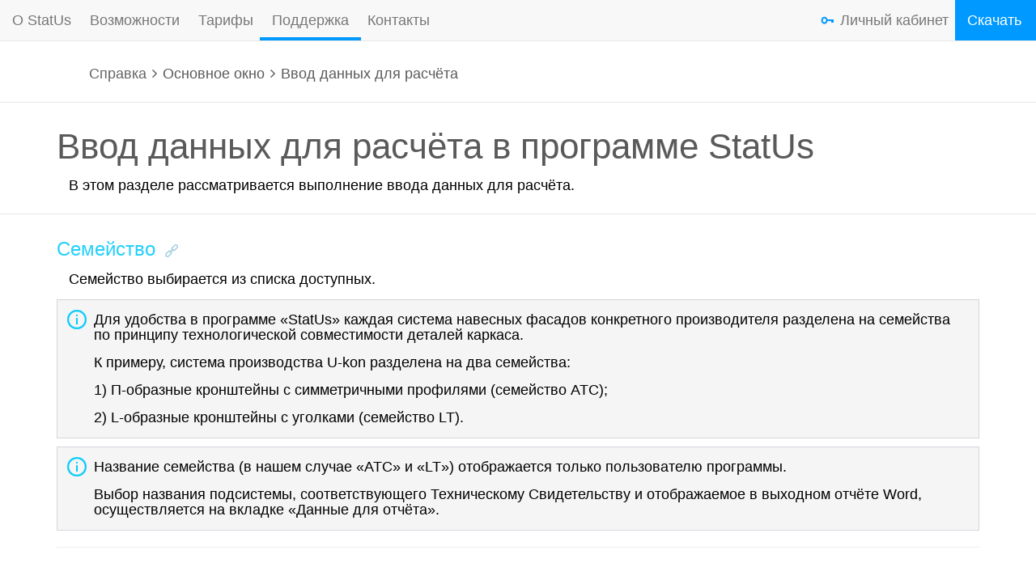

--- FILE ---
content_type: text/html; charset=utf-8
request_url: https://www.statusprogram.ru/Help/CalcData
body_size: 32608
content:
<!DOCTYPE html>
<html lang="ru">

<head>
    <!-- Global site tag (gtag.js) - Google Analytics -->
    <script async src="https://www.googletagmanager.com/gtag/js?id=UA-106409813-1"></script>
    <script>
        window.dataLayer = window.dataLayer || [];
        function gtag() { dataLayer.push(arguments); }
        gtag('js', new Date());

        gtag('config', 'UA-106409813-1');
    </script>

    <!-- Yandex.Metrika counter -->
    <script type="text/javascript">
        (function (d, w, c) {
            (w[c] = w[c] || []).push(function () {
                try { w.yaCounter45940884 = new Ya.Metrika({ id: 45940884, clickmap: true, trackLinks: true, accurateTrackBounce: true, webvisor: true }); } catch (e) { }
            }); var n = d.getElementsByTagName("script")[0], s = d.createElement("script"), f = function () {
                n.parentNode.insertBefore(s, n);
            }; s.type = "text/javascript"; s.async = true; s.src = "https://mc.yandex.ru/metrika/watch.js"; if (w.opera == "[object Opera]") { d.addEventListener("DOMContentLoaded", f, false); } else { f(); }
        })(document, window, "yandex_metrika_callbacks");</script>
    <noscript><div><img src="https://mc.yandex.ru/watch/45940884" style="position:absolute; left:-9999px;" alt="" /></div></noscript> <!-- /Yandex.Metrika counter -->

    <meta charset="utf-8">
    <meta http-equiv="X-UA-Compatible" content="IE=edge">
    <meta name="viewport" content="width=device-width, initial-scale=1">
    <meta name="description" content="&#x421;&#x43F;&#x440;&#x430;&#x432;&#x43A;&#x430;-&#x412;&#x432;&#x43E;&#x434; &#x434;&#x430;&#x43D;&#x43D;&#x44B;&#x445; &#x434;&#x43B;&#x44F; &#x440;&#x430;&#x441;&#x447;&#x451;&#x442;&#x430;">
    <meta name="author" content="Furmanov Sergey">
    <meta name="keywords" content="статика, статический, статического, прочность, прочностной, прочностного, расчёт, расчёта, расчёт,
          подсчёт, подсчет, программа, программирование, вентилируемый, вентилируемого, вентилируемые, навесной, навесного, навесные,
          фасад, фасады, фасадов, вентфасад, вентфасада, вентфасады, нвф, теплорасчёт, теплотехнический, панель, панели,
          кассета, композит, камень, конструктор, строитель, проект, проектировщик, проектирование, автоматизация, расстановка,
          кронштейн, направляющая, профиль, монтажный, схема, hilti, newton, nordfox, sirius, u-kon, хилти, ньютон, нордфокс, сириус,
          ю-кон, юкон, альтернатива, альфа, алюком, алютех, диат, доксал, зиас, исм, ктс, каптехнострой, краспан, металлпрофиль,
          премьер, ронсон, сиал, alucom, alutech, diat, doksal, zias, ism, olma, primet, sial, silma, силма,
          cuuber, кубер, архсистемс, татпроф, tatprof">
    <meta name="robots" content="all">
    <meta name="yandex-verification" content="1a691cfbf6af8e12" />

    <title>StatUs - &#x421;&#x43F;&#x440;&#x430;&#x432;&#x43A;&#x430;-&#x412;&#x432;&#x43E;&#x434; &#x434;&#x430;&#x43D;&#x43D;&#x44B;&#x445; &#x434;&#x43B;&#x44F; &#x440;&#x430;&#x441;&#x447;&#x451;&#x442;&#x430;</title>

    <link rel="icon" type="image/png" href="https://www.statusprogram.ru/favicon.png" />

        <link rel="canonical" href="https://www.statusprogram.ru/Help/CalcData" />
    <link href="https://netdna.bootstrapcdn.com/font-awesome/4.7.0/css/font-awesome.min.css" rel="stylesheet">

    <link href="/css/Site/fsi-bootstrap.css" rel="stylesheet">
    <link href="/css/Site/fsi-landing-page.css" rel="stylesheet">
    <link href="/css/Site/fsi-nav.css" rel="stylesheet">

        <link href="/css/Site/fsi-help.css" rel="stylesheet">

    
</head>

<body>
    <!-- Google Tag Manager (noscript) -->
    <noscript>
        <iframe src="https://www.googletagmanager.com/ns.html?id=GTM-N33LF24" height="0" width="0" if;visibility:hidden"></iframe>
    </noscript><!-- End Google Tag Manager (noscript) -->

    <a id="top"></a>

        <div class="wrapper-page">
            <div class="content-page">
                
<nav class="navbar navbar-default navbar-fixed-top topnav" role="navigation">
    <div class="topnav tech">

        <div class="collapse navbar-collapse">
            <ul class="nav navbar-nav navbar-left">
                <li>
                    <a href="/Site/Index">О StatUs</a>
                </li>
                <li>
                    <a href="/Site/Power">Возможности</a>
                </li>
                <li>
                    <a href="/Site/Price">Тарифы</a>
                </li>
                <li>
                    <a href="/Support/Index" class="active">Поддержка</a>
                </li>
                <li>
                    <a href="/Site/Index#contact">Контакты</a>
                </li>
            </ul>
            <ul class="nav navbar-nav navbar-right">
                <li>
                    <a href="/Home/Index" class="user-btn">Личный кабинет</a>
                </li>
                    <li>
                        <a class="download-btn" href="/Support/History">Скачать</a>
                    </li>
            </ul>
        </div>
        <script>
            var opacity = -1;
            var btInfo = document.querySelector(".bt-info");
            var info = document.querySelector(".can-opened");

            btInfo.addEventListener("click", function () {
                opacity *= -1;
                info.style.opacity = opacity;
            });
        </script>

        <div class="row">
            <a id="nav-toggle" class="nav_slide_button center-block">
                <span></span>
            </a>
        </div>

    </div>
</nav>

                <div class="content pad-top-60">
    <div class="container">
        <ul class="bread tech h3">
            <li><a href="/Help">Справка</a></li>
            <li><i class="fa fa-angle-right"></i></li>
            <li>Основное окно</li>
            <li><i class="fa fa-angle-right"></i></li>
            <li>Ввод данных для расчёта</li>
        </ul>
    </div>
</div>

<div class="content">
    <div class="container">
        <h1>Ввод данных для расчёта в программе StatUs</h1>
        <h4>В этом разделе рассматривается выполнение ввода данных для расчёта.</h4>
    </div>
</div>

<div class="content">
    <div class="container">

        
<a id="SubSystem" class="link-name"></a>
<h3 class="text-info2">
    &#x421;&#x435;&#x43C;&#x435;&#x439;&#x441;&#x442;&#x432;&#x43E;
    <img src="/img/Link.png" onclick="copyText('https://www.statusprogram.ru/Help/CalcData#SubSystem')" title="Скопировать ссылку в буфер обмена" style="margin-left: 5px; cursor: pointer">
</h3>

        <h4>Семейство выбирается из списка доступных.</h4>
        <div class="info">
            <h4>
                Для удобства в программе «StatUs» каждая система навесных фасадов конкретного производителя разделена
                на семейства по принципу технологической совместимости деталей каркаса.
            </h4>
            <h4>К примеру, система производства U-kon разделена на два семейства:</h4>
            <h4>1) П-образные кронштейны с симметричными профилями (семейство АТС);</h4>
            <h4>2) L-образные кронштейны с уголками (семейство LT).</h4>
        </div>
        <div class="info">
            <h4>Название семейства (в нашем случае «АТС» и «LT») отображается только пользователю программы.</h4>
            <h4>
                Выбор названия подсистемы, соответствующего Техническому Свидетельству и отображаемое в выходном
                отчёте Word, осуществляется на вкладке «Данные для отчёта».
            </h4>
        </div>

        <hr />
        
<a id="VProfile" class="link-name"></a>
<h3 class="text-info2">
    &#x412;&#x435;&#x440;&#x442;&#x438;&#x43A;&#x430;&#x43B;&#x44C;&#x43D;&#x44B;&#x439; &#x43F;&#x440;&#x43E;&#x444;&#x438;&#x43B;&#x44C;
    <img src="/img/Link.png" onclick="copyText('https://www.statusprogram.ru/Help/CalcData#VProfile')" title="Скопировать ссылку в буфер обмена" style="margin-left: 5px; cursor: pointer">
</h3>

        <h4>Вертикальный профиль выбирается из списка доступных.</h4>
        <div class="info">
            <h4>В версиях "Professional" и "Business" допускается выбор нескольких профилей одновременно.</h4>
        </div>

        <hr />
        
<a id="StepVProfile" class="link-name"></a>
<h3 class="text-info2">
    &#x428;&#x430;&#x433; &#x432;&#x435;&#x440;&#x442;&#x438;&#x43A;&#x430;&#x43B;&#x44C;&#x43D;&#x43E;&#x433;&#x43E; &#x43F;&#x440;&#x43E;&#x444;&#x438;&#x43B;&#x44F;
    <img src="/img/Link.png" onclick="copyText('https://www.statusprogram.ru/Help/CalcData#StepVProfile')" title="Скопировать ссылку в буфер обмена" style="margin-left: 5px; cursor: pointer">
</h3>

        <h4>Шаг профиля по горизонтали - это горизонтальный габарит грузовой площади (площади, с которой собирается нагрузка).</h4>
        <div class="info">
            <h4>Шаг профиля по горизонтали никак не зависит от марки профиля и от того является ли профиль промежуточным или рядовым.</h4>
            <h4>Например, в НФС с облицовкой фиброцементными листами шаг профиля и у Т-образных профилей и у Г-образных профилей будет равен 0.6м.</h4>
        </div>
        <h4>
            Для направляющих в районе откосов шаг направляющих можно определять как сумму консоли и половины
            шага направляющих.
        </h4>
        <img class="pic" src="/img/help/step-vprofile-1.png" alt="Ввод шага вертикального профиля в StatUs">
        <h4>
            Для направляющих с переменным шагом расчётный шаг можно определять как сумму половины левого шага
            направляющих и половины правого шага направляющих.
        </h4>
        <img class="pic" src="/img/help/step-vprofile-2.png" alt="Ввод шага вертикального профиля в StatUs">

        <hr />
        
<a id="Wind" class="link-name"></a>
<h3 class="text-info2">
    &#x412;&#x435;&#x442;&#x440;&#x43E;&#x432;&#x430;&#x44F; &#x43D;&#x430;&#x433;&#x440;&#x443;&#x437;&#x43A;&#x430;
    <img src="/img/Link.png" onclick="copyText('https://www.statusprogram.ru/Help/CalcData#Wind')" title="Скопировать ссылку в буфер обмена" style="margin-left: 5px; cursor: pointer">
</h3>

        <h4>Выберите из списка необходимый ветровой район и тип местности.</h4>

        <hr />
        
<a id="WidthFacade" class="link-name"></a>
<h3 class="text-info2">
    &#x428;&#x438;&#x440;&#x438;&#x43D;&#x430; &#x444;&#x430;&#x441;&#x430;&#x434;&#x430;
    <img src="/img/Link.png" onclick="copyText('https://www.statusprogram.ru/Help/CalcData#WidthFacade')" title="Скопировать ссылку в буфер обмена" style="margin-left: 5px; cursor: pointer">
</h3>

        <h4>Ширина фасада - это размер здания (без учета его стилобатной части) в направлении, перпендикулярном расчетному направлению ветра (поперечный размер).</h4>
        <h4>Подробнее см. п.11.1.5 СП20</h4>

        <hr />
        
<a id="Height" class="link-name"></a>
<h3 class="text-info2">
    &#x412;&#x44B;&#x441;&#x43E;&#x442;&#x430; &#x43F;&#x440;&#x438;&#x43C;&#x435;&#x43D;&#x435;&#x43D;&#x438;&#x44F;
    <img src="/img/Link.png" onclick="copyText('https://www.statusprogram.ru/Help/CalcData#Height')" title="Скопировать ссылку в буфер обмена" style="margin-left: 5px; cursor: pointer">
</h3>

        <h4>Введите высотную отметку верхней точки монтажной схемы в метрах.</h4>

        <hr />
        
<a id="HeightBuilding" class="link-name"></a>
<h3 class="text-info2">
    &#x412;&#x44B;&#x441;&#x43E;&#x442;&#x430; &#x437;&#x434;&#x430;&#x43D;&#x438;&#x44F;
    <img src="/img/Link.png" onclick="copyText('https://www.statusprogram.ru/Help/CalcData#HeightBuilding')" title="Скопировать ссылку в буфер обмена" style="margin-left: 5px; cursor: pointer">
</h3>

        <h4>Введите высоту здания в метрах.</h4>

        <hr />
        
<a id="Facing" class="link-name"></a>
<h3 class="text-info2">
    &#x412;&#x435;&#x441; &#x43E;&#x431;&#x43B;&#x438;&#x446;&#x43E;&#x432;&#x43A;&#x438;
    <img src="/img/Link.png" onclick="copyText('https://www.statusprogram.ru/Help/CalcData#Facing')" title="Скопировать ссылку в буфер обмена" style="margin-left: 5px; cursor: pointer">
</h3>

        <h4>Введите нормативный (без учета коэффициента запаса) вес одного квадратного метра облицовки в килограммах.</h4>
        <div class="info">
            <h4>По умолчанию коэффициент запаса принимается 1.1.</h4>
        </div>
        <h4>
            Если Вам необходимо другое значение коэффициента запаса (см. таблицу 1 ГОСТ Р 58883–2020), то необходимо развернуть панель и изменить это значение.
        </h4>
        <h4>В развернутом режиме Вы также можете использовать табличные данные веса различных материалов.</h4>
        <h4>При выборе материала из таблицы название облицовки в данных для отчёта меняется автоматически.</h4>

        <hr />
        
<a id="Lever" class="link-name"></a>
<h3 class="text-info2">
    &#x412;&#x44B;&#x43B;&#x435;&#x442;
    <img src="/img/Link.png" onclick="copyText('https://www.statusprogram.ru/Help/CalcData#Lever')" title="Скопировать ссылку в буфер обмена" style="margin-left: 5px; cursor: pointer">
</h3>

        <h4>Согласно действующим нормативным документам, для расчета навесных фасадных систем (НФС) используют стержневую схему с опорами. </h4>
        <h4>Вылет системы при таком моделировании - это плечо весовой нагрузки, другими словами вылет - это просто число.</h4>
        <h4>
            В программе StatUs не предусмотрена функция вычисления величины вылета, поскольку StatUs не чертит самостоятельно и не анализирует Ваши узлы. 
            Все исходные данные для программы вводятся пользователем, и величина вылета – не исключение.
        </h4>
        <h4>Такой подход к определению вылета выбран по нескольким причинам:</h4>
        <ol>
            <li>
                <h4>В программе возможен расчёт нестандартных узлов с подрезкой кронштейнов или применением нестандартных удлинителей;</h4>
            </li>
            <li>
                <h4>Программе не известно, будет ли учитываться регулировка стены и, если будет, каким именно будет дополнительный вылет для учёта этой регулировки;</h4>
            </li>
            <li>
                <h4>Как правило, программе не известна толщина облицовки и подоблицовочной конструкции (кляммеры, икли, горизонтальные профили и прочие элементы крепления облицовки к каркасу).</h4>
            </li>
        </ol>
        <h4>Это далеко не все причины. Есть ещё, пожалуй, самая главная причина - существует несколько теорий определения вылета системы:</h4>
        <ol>
            <li>
                <h4>Рекомендуемая: вылет определяется, как расстояние от стены до центра массы облицовки.</h4>
            </li>
            <li>
                <h4>Вылет определяется, как расстояние от стены до заклёпочного соединения между профилем и кронштейном.</h4>
            </li>
            <li>
                <h4>Встречались случаи, когда из вылета исключали терморазрыв.</h4>
            </li>
        </ol>
        <h4>Ко всем теориям также рекомендуется прибавлять дополнительный запас на регулировку стены.</h4>
        <h4>Таким образом, конструктор самостоятельно принимает решение, каким будет вылет в каждом конкретном случае.</h4>
        <h4>Программа StatUs, в свою очередь, беспрекословно показывает, какими будут нагрузки с плечом весовой нагрузки равным значению, введённому пользователем в поле "Вылет".</h4>

        <hr />
        
<a id="Anker" class="link-name"></a>
<h3 class="text-info2">
    &#x412;&#x44B;&#x431;&#x43E;&#x440; &#x430;&#x43D;&#x43A;&#x435;&#x440;&#x430;
    <img src="/img/Link.png" onclick="copyText('https://www.statusprogram.ru/Help/CalcData#Anker')" title="Скопировать ссылку в буфер обмена" style="margin-left: 5px; cursor: pointer">
</h3>

        <h4>В программе «StatUs» анкера описываются следующими свойствами:</h4>
        <h4>1) Материал стены (используется для отчёта);</h4>
        <h4>
            2) Расчётное значение на вырыв - допустимая (не путайте с разрушающей) нагрузка на вырыв анкера в
            кН (используется в расчёте и отчёте);
        </h4>
        <h4>3) Описание - марка и другое описание анкера, используемое в отчёте.</h4>
        <div class="info">
            <h4>
                Если необходимо подобрать анкера на основании прочностного расчёта, то в значении расчётного
                усилия необходимо поставить ноль. В этом случае при расчёте ограничение по анкеру снимается.
            </h4>
            <h4>
                В отчёте в выводах будет фраза «расчётное усилие на анкер должно быть не ниже 'УСИЛИЕ_ПО_РАСЧЁТУ'
                кН».
            </h4>
        </div>
        <div class="info">
            <h4>Если анкер не выбран, то в этом случае при расчёте ограничение по анкеру снимается.</h4>
        </div>
        <h4>Для добавления нового анкера в расчёт нажмите кнопку «…», появляющуюся при наведении на панель анкеров.</h4>
        <h4>В появившемся окне для быстрого ввода данных используйте контестные меню.</h4>
        <img src="/img/help/anker-1.png" alt="Выбор анкера в StatUs">
        <h4>Рис.1 Контестное меню выбора материала стены.</h4>
        <img src="/img/help/anker-2.png" alt="Выбор анкера в StatUs">
        <h4>Рис.2 Контестное меню выбора описания анкера.</h4>
        <div class="info">
            <h4>В качестве допустимого значения анкера на вырыв принимается наименьшее из двух значений:</h4>
            <h4>1) Значение, указанное в качестве допустимого (не путать с разрушающим) в акте испытаний;</h4>
            <h4>
                2) Значение, указанное в Техническом Свидетельстве на анкерную продукцию как максимально допустимое
                для конкретного материала стены.
            </h4>
        </div>
        <div class="warning">
            <h4>
                Даже при наличии акта испытаний с выводом о допустимом значении на вырыв уточняйте максимально
                допустимую нагрузку в ТС.
            </h4>
            <h4>Она может быть меньше указанной в акте.</h4>
        </div>

        <hr />
        
<a id="LengthVProfile" class="link-name"></a>
<h3 class="text-info2">
    &#x414;&#x43B;&#x438;&#x43D;&#x430; &#x43F;&#x440;&#x43E;&#x444;&#x438;&#x43B;&#x44F;
    <img src="/img/Link.png" onclick="copyText('https://www.statusprogram.ru/Help/CalcData#LengthVProfile')" title="Скопировать ссылку в буфер обмена" style="margin-left: 5px; cursor: pointer">
</h3>

        <h4>Выберите или введите длину вертикального профиля в метрах.</h4>
        <div class="info">
            <h4>Для версий "Professional" и "Business":</h4>
            <h4>
                Допускается выбор нескольких длин профилей одновременно.
                Для этого совместно с кликом мыши используйте вспомогательные клавиши Ctrl и Shift.
            </h4>
            <h4>Для добавления длины профиля, не отображенной в таблице, нажмите кнопку «…», появляющуюся при наведении на панель «Длина профиля».</h4>
            <h4>Для более детальной настройки длины профиля или ее отдельных пролетов используйте <a href="/Help/Editor">Редактор схем</a>.</h4>
        </div>

        <hr />
        
<a id="LengthVProfileConsoles" class="link-name"></a>
<h3 class="text-info2">
    &#x41A;&#x43E;&#x43D;&#x441;&#x43E;&#x43B;&#x438; &#x43F;&#x440;&#x43E;&#x444;&#x438;&#x43B;&#x44F;
    <img src="/img/Link.png" onclick="copyText('https://www.statusprogram.ru/Help/CalcData#LengthVProfileConsoles')" title="Скопировать ссылку в буфер обмена" style="margin-left: 5px; cursor: pointer">
</h3>

        <h4>Выберите или введите длину консолей вертикального профиля в метрах.</h4>
        <div class="info">
            <h4>Для версий "Professional" и "Business":</h4>
            <h4>
                Допускается выбор нескольких длин консолей одновременно.
                Для этого совместно с кликом мыши используйте вспомогательные клавиши Ctrl и Shift.
            </h4>
            <h4>Для добавления длины консолей, не отображенной в таблице, нажмите кнопку «…», появляющуюся при наведении на панель «Консоли профиля».</h4>
        </div>
        <div class="info">
            <h4>Для более детальной настройки длины консолей используйте <a href="/Help/Editor">Редактор схем</a>.</h4>
        </div>

        <hr />
        
<a id="Brackets" class="link-name"></a>
<h3 class="text-info2">
    &#x412;&#x44B;&#x431;&#x43E;&#x440; &#x43A;&#x440;&#x43E;&#x43D;&#x448;&#x442;&#x435;&#x439;&#x43D;&#x43E;&#x432;
    <img src="/img/Link.png" onclick="copyText('https://www.statusprogram.ru/Help/CalcData#Brackets')" title="Скопировать ссылку в буфер обмена" style="margin-left: 5px; cursor: pointer">
</h3>

        <h4>Кронштейны выбираются из списка доступных.</h4>
        <div class="info">
            <h4>Для версий "Professional" и "Business":</h4>
            <h4>
                Допускается выбор нескольких кронштейнов одновременно.
                Для этого совместно с кликом мыши используйте вспомогательные клавиши Ctrl и Shift.
            </h4>
        </div>
        <h4>
            В программе приняты различные условные обозначения для кронштейнов, которые обозначают количество
            и расположение анкеров в отверстиях.
        </h4>
        <h4>
            Подробнее о расположении анкеров можно узнать во всплывающей подсказке при наведении на конкретный
            кронштейн в таблице.
        </h4>
        <h4>Условные обозначения при их наличии в отчёте Word перечисляются в конце отчёта.</h4>
        <div class="warning">
            <h4>
                Некоторые варианты крепления могут не соответствовать требованиям Технического Свидетельства
                на анкерную продукцию.
            </h4>
            <h4>
                В частности, при использовании кронштейна АД-033 с тремя анкерами межосевое расстояние 50мм для
                некоторых марок анкеров может быть меньше допустимого.
            </h4>
            <h4>Подробнее об этом читайте в Техническом Свидетельстве на конкретную анкерную продукцию.</h4>
            <h4>При необходимости проконсультируйтесь у поставщика анкеров.</h4>
            <h4>В программе StatUs такие кронштейны отображаются при включенном параметре «Нестандартные решения».</h4>
        </div>
    </div>
</div>

            </div>
            <footer>
    <div class="container">

        <div class="row">

            <div class="col-sm-3">
                <div class="row">
                    <a href="mailto:info@statusprogram.ru" class="social-btn">
                        <i class="fa fa-envelope"></i>
                    </a>
                    <a href="https://www.youtube.com/channel/UCQDs7JL2CsxWSO9vTeDm0eg" target="_blank" class="social-btn">
                        <i class="fa fa-youtube-play"></i>
                    </a>
                    <a href="https://vk.com/club_status_programm" target="_blank" class="social-btn">
                        <i class="fa fa-vk"></i>
                    </a>
                    <a href="https://t.me/SergeyFurmanov" class="social-btn">
                        <i class="fa fa-telegram" aria-hidden="true"></i>
                    </a>
                </div>
            </div>

            <div class="col-sm-2">
                <h4 class="footer-header">Поддержка</h4>
                <a class="center-block" href="/Support/Faq">Часто задаваемые вопросы</a>
                <a class="center-block" href="/Video/Index">Видео</a>
                <a class="center-block" href="/Help">Справка</a>
                <a class="center-block" href="/KnowledgeBase/Index">База знаний</a>
                <a class="center-block" href="/Support/History">История версий</a>
            </div>

            <div class="col-sm-2">
                <h4 class="footer-header">Дополнительно</h4>
                <a class="center-block" href="/Site/Index#contact">Контакты</a>
                <a class="center-block" target="_blank" href="https://t.me/StatusProgram">Telegram канал</a>
                <a class="center-block" href="/Support/Links">Полезные ссылки</a>
                <a class="center-block" href="/Support/Eula">Лицензионное соглашение</a>
            </div>

            <div class="col-sm-4">
                <a href="#top" class="up-btn">
                    <i class="fa fa-chevron-up"></i>
                </a>
                <h4 class="footer-header">ИП Фурманов Сергей Игоревич</h4>
                <p class="center-block">ИНН 344222923191</p>
                <p class="center-block">Фурманов С.И. &copy; 2017-2026 Все права защищены</p>
            </div>

        </div>

    </div>
</footer>

<script src="/js/Site/jquery.js"></script><!-- nav -->
<script src="/js/Site/scripts.js"></script><!-- nav -->
    <script src="/js/Site/waypoints.min.js"></script><!-- top -->
<script src="/js/Site/bootstrap.min.js"></script>

        </div>
    
</body>
</html>


--- FILE ---
content_type: text/css
request_url: https://www.statusprogram.ru/css/Site/fsi-landing-page.css
body_size: 23564
content:
body,
html {
    font-family: 'Segoe UI', Tahoma, Geneva, Verdana, sans-serif;
    font-weight: 300 !important;
    width: 100%;
    height: 100%;
    color: #5a5a5a;
}

.tech {
    font-family: sans-serif, Arial, Tahoma, Verdana;
}

.long-text h4 {
    color: black;
    font-weight: 400
}

.italic {
    font-style: italic;
}

h1, h2, h3 {
    font-weight: 300;
    color: #404040
}

body, h4, h5, h6 {
    font-weight: 100
}

.h1, .h2, h1, h2 {
    font-weight: 400;
    line-height: 1.1;
    color: inherit;
}

.h3, .h4, .h5, .h6, h3, h4, h5, h6 {
    font-weight: 100;
    line-height: 1.1;
    color: inherit;
}

    .h1 .small, .h1 small, .h2 .small, .h2 small, .h3 .small, .h3 small, .h4 .small, .h4 small, .h5 .small, .h5 small, .h6 .small, .h6 small, h1 .small, h1 small, h2 .small, h2 small, h3 .small, h3 small, h4 .small, h4 small, h5 .small, h5 small, h6 .small, h6 small {
        font-weight: 200;
        line-height: 1;
        color: #777;
    }

.h1, .h2, .h3, h1, h2, h3 {
    margin-top: 20px;
    margin-bottom: 10px
}

    .h1 .small, .h1 small, .h2 .small, .h2 small, .h3 .small, .h3 small, h1 .small, h1 small, h2 .small, h2 small, h3 .small, h3 small {
        font-size: 65%
    }

.h4, .h5, .h6, h4, h5, h6 {
    margin-top: 10px;
    margin-bottom: 10px
}

    .h4 .small, .h4 small, .h5 .small, .h5 small, .h6 .small, .h6 small, h4 .small, h4 small, h5 .small, h5 small, h6 .small, h6 small {
        font-size: 75%
    }

.noborder {
    border: none !important;
}

.light-border {
    border: 1px solid rgb(175,175,175)
}

.light-back {
    background-image: linear-gradient( rgba(255, 255, 255, 0), rgba(255, 255, 255, 0.7), rgba(255, 255, 255, 0.8), rgba(255, 255, 255, 0.7), rgba(255, 255, 255, 0));
}

.light-shadow {
    text-shadow: 2px 8px 6px rgba(0,0,0,0.1), 0px -5px 35px rgba(255,255,255,0.3);
}

.light-contour {
    text-shadow: 0px 3px 3px rgba(255,255,255,0.6), 3px 0px 3px rgba(255,255,255,0.6), 0px -3px 3px rgba(255,255,255,0.6), -3px 0px 3px rgba(255,255,255,0.6);
}

.dark-contour {
    text-shadow: 0px 2px 2px rgba(0,0,0,0.6), 2px 0px 2px rgba(0,0,0,0.6), 0px -2px 2px rgba(0,0,0,0.6), -2px 0px 2px rgba(0,0,0,0.6);
}

.light-underline {
    border-bottom: 5px solid rgb(200,219,228)
}

.nodecor a {
    text-decoration: none !important
}

@media (min-height:0) and (min-width:0) {

    .h1, h1 {
        font-size: 24px;
    }

    .h2, h2 {
        font-size: 20px;
    }

    .h3, h3 {
        font-size: 18px;
    }

    .h4, h4 {
        font-size: 18px;
    }

    .h5, h5 {
        font-size: 14px;
    }

    .h6, h6 {
        font-size: 10px;
    }

    .section-heading {
        font-size: 18px;
        margin-top: 20px;
        margin-bottom: 20px;
    }

    .trigger1 {
        padding: 100px 0;
    }

    .trigger2 {
        padding: 0;
    }

    .trigger1-small {
        padding: 0
    }

    .trigger2-small {
        padding: 0
    }
}

@media (min-height:400px) and (min-width:500px) {

    .h1, h1 {
        font-size: 44px;
    }

    .h2, h2 {
        font-size: 36px;
    }

    .h3, h3 {
        font-size: 24px;
    }

    .h4, h4 {
        font-size: 18px;
    }

    .h5, h5 {
        font-size: 14px;
    }

    .h6, h6 {
        font-size: 12px;
    }

    .pad100 {
        padding-top: 100px !important;
        padding-bottom: 100px !important;
    }

    .pad75 {
        padding-top: 75px !important;
        padding-bottom: 75px !important;
    }

    .pad50 {
        padding-top: 50px !important;
        padding-bottom: 50px !important;
    }

    .section-heading {
        font-size: 36px;
        margin-top: 30px;
        margin-bottom: 30px;
    }

    .trigger1 {
        padding: 200px 0;
    }

    .trigger1-small {
        padding: 100px 0
    }

    .trigger2-small {
        padding: 25px 0
    }
}

@media (min-height:0) and (min-width:0) {

    .for-comp {
        display: none;
    }

    .for-tel {
        display: block;
    }
}

@media (min-width:500px) {

    .for-comp {
        display: block;
    }

    .for-tel {
        display: none;
    }
}

@media (min-width:1200px) {

    .section-heading {
        font-size: 48px;
        margin-top: 50px;
        margin-bottom: 50px;
    }

    .trigger1 {
        padding: 250px 0;
    }

    .trigger2 {
        padding: 50px 0;
    }

    .trigger1-small {
        padding: 150px 0
    }

    .trigger2-small {
        padding: 50px 0
    }
}

.section-heading {
    font-weight: 400 !important
}


.download-btn {
    font-family: sans-serif, Arial, Tahoma, Verdana;
    padding-right: 40px !important;
    /*width: 185px;*/
    color: #ffffff !important;
    background: rgb(0, 153, 255);
    -webkit-transition: all 0.25s;
    -moz-transition: all 0.25s;
    -ms-transition: all 0.25s;
    -o-transition: all 0.25s;
    transition: all 0.25s;
}

.download-btn-light {
    font-family: sans-serif, Arial, Tahoma, Verdana;
    padding-right: 40px !important;
    min-width: 120px;
    color: rgb(0, 153, 255) !important;
    border: rgb(0, 153, 255) solid 2px;
    -webkit-transition: all 0.25s;
    -moz-transition: all 0.25s;
    -ms-transition: all 0.25s;
    -o-transition: all 0.25s;
    transition: all 0.25s;
}


    .download-btn:hover, .download-btn:focus, .download-btn-light:hover, .download-btn-light:focus {
        color: #ffffff !important;
        background: rgb(0, 102, 204) !important;
        border: none;
    }

a.download-btn, a.download-btn-light {
    text-decoration: none;
    text-shadow: none;
}

.parallaxParent {
    padding-bottom: 15%;
    overflow: hidden;
}

.height100 {
    height: 100%
}

.max-width-1000 {
    max-width: 1000px
}

.overlay {
    display: block;
    position: absolute;
    z-index: 20;
    background: rgba(0, 0, 0, 0.6);
    overflow: hidden;
    -webkit-transition: all 0.5s;
    -moz-transition: all 0.5s;
    -o-transition: all 0.5s;
    transition: all 0.5s;
}

    .overlay a {
        text-decoration: none !important;
    }

a.expand, h3.expand {
    display: block;
    position: absolute;
    z-index: 100;
    text-align: center;
}

.expand h3, .expand h4 {
    color: rgb(175,175,175);
    text-shadow: 2px 2px 3px rgba(0,0,0,0.6);
}

    .expand h3:hover, .expand h4:hover {
        color: rgb(255,255,255);
    }

.overlay-effect .overlay {
    bottom: 0;
    left: 0;
    right: 0;
    width: 100%;
    height: 100%;
    opacity: 0;
}

    .overlay-effect .overlay a.expand {
        left: 0;
        right: 0;
        bottom: 50%;
        margin: 0 auto -30px auto;
    }

    .overlay-effect .overlay a.one {
        left: 0;
        right: 0;
        bottom: 70%;
        margin: 0 auto -30px auto;
    }

    .overlay-effect .overlay a.two {
        left: 0;
        right: 0;
        bottom: 40%;
        margin: 0 auto -30px auto;
    }

.overlay-effect:hover .overlay:hover {
    height: 100%;
    opacity: 1;
}

.overlay-effect {
    -webkit-transition: opacity 0.35s, -webkit-transform 0.35s;
    -moz-transition: opacity 0.35s, -moz-transform 0.35s;
    -o-transition: opacity 0.35s, -o-transform 0.35s;
    transition: opacity 0.35s, transform 0.35s;
}


.overhid {
    overflow: hidden
}

.trigger1, .trigger1-small {
    color: #e7e7e7;
    text-shadow: 2px 2px 3px rgba(0,0,0,0.6);
}

.trigger2, .trigger2-small {
    text-align: center;
    text-shadow: 1px 1px 1px rgb(255,255,255);
}

.blur {
    -webkit-filter: blur(1px);
    -moz-filter: blur(1px);
    -o-filter: blur(1px);
    filter: blur(1px);
}

.blur-2 {
    -webkit-filter: blur(2px);
    -moz-filter: blur(2px);
    -o-filter: blur(2px);
    filter: blur(2px);
}

    .blur:hover, .blur-2:hover {
        -webkit-filter: blur(0);
        -moz-filter: blur(0);
        -o-filter: blur(0);
        filter: blur(0);
    }

.grayscale {
    -webkit-filter: grayscale(100%);
    -moz-filter: grayscale(100%);
    -ms-filter: grayscale(100%);
    -o-filter: grayscale(100%);
    filter: grayscale(100%);
    -webkit-filter: brightness(200%);
    -moz-filter: brightness(200%);
    -ms-filter: brightness(200%);
    -o-filter: brightness(200%);
    filter: brightness(200%);
    filter: url(grayscale.svg#greyscale); /* Firefox 4+ */
    filter: gray; /* IE 6-9 */
    -webkit-filter: grayscale(1);
    -webkit-transition: all 1s ease;
    -moz-transition: all 1s ease;
    -o-transition: all 1s ease;
    -ms-transition: all 1s ease;
    transition: all 1s ease;
}

    .grayscale:hover {
        -webkit-filter: grayscale(0%);
        -moz-filter: grayscale(0%);
        -ms-filter: grayscale(0%);
        -o-filter: grayscale(0%);
        filter: grayscale(0%);
        filter: url(grayscale.svg#greyscale); /* Firefox 4+ */
        filter: none; /* IE 6-9 */
        -webkit-filter: grayscale(0);
    }

.text-success {
    color: rgb(102,204,102);
    font-weight: 400 !important;
    text-shadow: 5px 5px 5px rgba(197,217,226,0.3);
}

a.text-success:focus, a.text-success:hover {
    color: #2b542c;
}

.text-info {
    color: rgb(0,120,240);
    font-weight: 400 !important;
}

.text-info2 {
    color: rgb(35, 208, 251);
    font-weight: 400 !important;
}
.text-critical {
    color: rgb(255,128,0);
    font-weight: 500 !important;
    text-shadow: 5px 5px 5px rgba(0,0,0,0.1);
}

.content-section-a {
    vertical-align: middle;
    padding: 50px 0;
    background-color: #f8f8f8;
}

.content-section-b {
    vertical-align: middle;
    padding: 50px 0;
    border-top: 1px solid #e7e7e7;
    border-bottom: 1px solid #e7e7e7;
}

.content-section-c {
    vertical-align: middle;
    padding: 50px 0;
    background-color: rgb(50,50,50);
}

.content-tel {
    padding: 25px;
    background: #f8f8f8;
}

.content-section-b-tel {
    text-align: center;
    padding: 25px 10px;
    background-color: #ffffff;
}

.video-icon {
    display: inline-block;
    background: none;
    color: rgb(223, 64, 64) !important;
    text-shadow: 2px 4px 8px rgba(0,0,0,0.2);
}

.video-icon-big {
    display: block;
    margin-top: 50px;
    text-align: center;
    color: rgb(223, 64, 64) !important;
    font-size: 48px;
    text-shadow: 2px 4px 8px rgba(0,0,0,0.2);
}

.play-icon-div {
    position: absolute;
    left: 50%;
    top: 100px;
    display: block;
}

.play-icon {
    text-align: center;
    color: rgba(255, 255, 255, 0.6);
    font-size: 60px;
    text-shadow: 2px 4px 8px rgba(0,0,0,0.2);
}

    .video-icon:hover, .video-icon-big:hover, .play-icon:hover {
        color: rgb(183, 30, 30);
    }

@media (min-width:600px) {
    .video-icon {
        font-size: 75%;
    }
}

.tooltip-inner {
    background-color: rgb(183, 30, 30);
    border-radius: 0;
}

.social-btn {
    display: inline-block;
    font-size: 24px;
    line-height: 50px;
    padding: 0 !important;
    margin: 5px !important;
    text-align: center !important;
    background: none;
    color: rgb(255, 255, 255);
    text-shadow: 2px 2px 3px rgba(0,0,0,0.6);
}

    .social-btn:hover, .social-btn:focus {
        color: rgb(0, 153, 255);
    }

.wrapper-page {
    display: flex;
    flex-direction: column;
    height: 100%;
}

.content-page {
    flex: 1 0 auto
}

footer {
    flex: 0 0 auto;
    padding: 50px 0;
    font-family: "Open Sans", sans-serif;
    color: rgb(240,240,240);
    background-color: #242830;
}

    footer a {
        color: rgb(240,240,240)
    }

        footer a:hover {
            color: rgb(0, 153, 255)
        }

.footer-header {
    color: rgb(240,240,240);
    margin: 15px 0;
}

footer .social-btn {
    width: 30px;
    height: 30px;
    -webkit-border-radius: 50%;
    -moz-border-radius: 50%;
    -o-border-radius: 50%;
    border-radius: 50%;
    line-height: 30px;
    background: rgb(156, 159, 163);
    font-size: 18px;
    color: #242830;
    text-shadow: none;
}

    footer .social-btn:hover, footer .social-btn:focus {
        background-color: rgb(0, 153, 255);
        color: rgb(255, 255, 255);
        text-shadow: 2px 2px 3px rgba(0,0,0,0.6);
    }

p.copyright {
    margin: 18px 0 0
}

.up-btn {
    width: 40px;
    height: 40px;
    /*display: inline-block;*/
    border: 2px solid rgba(156, 159, 163, 1);
    font-size: 20px;
    line-height: 35px;
    float: right;
    text-align: center !important;
    background: none;
    color: rgba(156, 159, 163, 1);
    text-shadow: 2px 2px 3px rgba(0,0,0,0.6);
}

    .up-btn:hover, .up-btn:focus {
        border: 2px solid rgb(0, 153, 255);
        color: rgb(0, 153, 255);
        /*background: rgb(0, 193, 255);*/
        /*color: #242830;*/
        text-shadow: none;
    }

.lifted-hover {
    -webkit-box-shadow: none;
    -moz-box-shadow: none;
    box-shadow: none;
}

    .lifted-hover:hover {
        -webkit-box-shadow: 10px 0 20px rgba(0, 0, 0, 0.3), -10px 0 20px rgba(0, 0, 0, 0.3), 0 10px 20px rgba(0, 0, 0, 0.3) inset;
        -moz-box-shadow: 10px 0 20px rgba(0, 0, 0, 0.3), -10px 0 20px rgba(0, 0, 0, 0.3), 0 10px 20px rgba(0, 0, 0, 0.3) inset;
        box-shadow: 10px 0 20px rgba(0, 0, 0, 0.3), -10px 0 20px rgba(0, 0, 0, 0.3), 0 10px 20px rgba(0, 0, 0, 0.3) inset;
    }

.lifted {
    -webkit-box-shadow: 10px 0 20px rgba(0, 0, 0, 0.3), 0 10px 20px rgba(0, 0, 0, 0.3) inset;
    -moz-box-shadow: 10px 0 20px rgba(0, 0, 0, 0.3), 0 10px 20px rgba(0, 0, 0, 0.3) inset;
    box-shadow: 10px 0 20px rgba(0, 0, 0, 0.3), 0 10px 20px rgba(0, 0, 0, 0.3) inset;
}

    .lifted:before, .lifted:after, .lifted-hover:hover:before, .lifted-hover:hover:after {
        content: "";
        z-index: -2;
        -webkit-box-shadow: 10px 15px 10px rgba(0, 0, 0, 0.7);
        -moz-box-shadow: 10px 15px 10px rgba(0, 0, 0, 0.7);
        box-shadow: 10px 15px 10px rgba(0, 0, 0, 0.7);
        -webkit-transform: rotate(-3deg);
        -moz-transform: rotate(-3deg);
        -ms-transform: rotate(-3deg);
        -o-transform: rotate(-3deg);
        transform: rotate(-3deg);
    }

    .lifted:after, .lifted-hover:hover:after {
        -webkit-transform: rotate(3deg);
        -moz-transform: rotate(3deg);
        -ms-transform: rotate(3deg);
        -o-transform: rotate(3deg);
        transform: rotate(3deg);
    }


.rotate {
    -webkit-transition: all 0.75s ease-in-out;
    -moz-transition: all 0.75s ease-in-out;
    -ms-transition: all 0.75s ease-in-out;
    -o-transition: all 0.75s ease-in-out;
    transition: all 0.75s ease-in-out;
}

    .rotate:hover {
        -webkit-transform: rotate(360deg);
        -moz-transform: rotate(360deg);
        -ms-transform: rotate(360deg);
        -o-transform: rotate(360deg);
        transform: rotate(360deg);
    }

.can-opened {
    transition: all .5s;
    opacity: 0;
}

    .can-opened:target {
        opacity: 1;
    }

    .can-opened a {
        display: inline
    }

.weight-link {
    color: rgb(0, 153, 255);
    font-weight: 400;
}

    .weight-link:hover, .weight-link:focus {
        color: rgb(0, 102, 204);
    }

.mob-btn {
    position: fixed;
    top: 120px;
    right: 50px;
    z-index: 9999;
    width: 50px;
    height: 50px;
    -webkit-border-radius: 50%;
    -moz-border-radius: 50%;
    -o-border-radius: 50%;
    border-radius: 50%;
    line-height: 50px;
    background: rgba(200,219,228, 0.3);
}

.user-btn {
    padding-left: 30px !important;
    background-image: url(../../img/key.png);
    background-position: left center;
    background-repeat: no-repeat;
    background-size: unset;
    -webkit-transition: all 0.25s;
    -moz-transition: all 0.25s;
    -ms-transition: all 0.25s;
    -o-transition: all 0.25s;
    transition: all 0.25s;
}

    .user-btn:focus, .user-btn:hover {
        background-image: url(../../img/key-black.png);
        background-position: left center;
        background-repeat: no-repeat;
        background-size: unset;
    }

table.price, table.price tr td {
    border: 1px solid grey;
    padding: 0 10px;
}

    table.price h2, table.price h3 {
    }


@media (max-height:400px), (max-width:1000px) {
    table.price h2, table.price h3, table.price h4 {
        font-size: 14px;
    }
}

.history h3 {
    font-weight: 500 !important
}

.history h4 {
    color: black
}

/* скрываем чекбоксы и блоки с содержанием */
.hide, .hide + label ~ div {
    display: none;
}
    /* вид текста label */
    .hide + label {
        color: rgb(0, 102, 204);
        cursor: pointer;
        display: inline-block;
    }
    /* вид текста label при активном переключателе */
    .hide:checked + label {
        border-bottom: 0;
    }
        /* когда чекбокс активен показываем блоки с содержанием  */
        .hide:checked + label + div {
            display: block;
            margin-left: 20px;
            padding: 10px;
            -webkit-animation: fade ease-in 0.25s;
            -moz-animation: fade ease-in 0.25s;
            -o-animation: fade ease-in 0.25s;
            animation: fade ease-in 0.25s;
        }

@-moz-keyframes fade {
    from {
        opacity: 0;
    }

    to {
        opacity: 1
    }
}

@-webkit-keyframes fade {
    from {
        opacity: 0;
    }

    to {
        opacity: 1
    }
}

@keyframes fade {
    from {
        opacity: 0;
    }

    to {
        opacity: 1
    }
}

.hide + label:before {
    content: "\25b9";
    font-size: 30px;
    display: block;
    float: left;
    margin: 2px 5px;
    text-align: center;
}

.hide:checked + label:before {
    content: "\25be";
}

/* скрываем чекбоксы и блоки с содержанием */
.hide2, .hide2 + label ~ div {
    display: none;
}
    /* вид текста label */
    .hide2 + label {
        cursor: pointer;
        display: inline-block;
    }
    /* вид текста label при активном переключателе */
    .hide2:checked + label {
        border-bottom: 0;
    }
        /* когда чекбокс активен показываем блоки с содержанием  */
        .hide2:checked + label + div {
            display: block;
            margin-left: 20px;
            -webkit-animation: fade ease-in 0.25s;
            -moz-animation: fade ease-in 0.25s;
            -o-animation: fade ease-in 0.25s;
            animation: fade ease-in 0.25s;
        }

    .hide2 + label:before {
        color: rgba(90,90,90,0.5);
        content: "\25b9";
        font-size: 24px;
        display: block;
        float: left;
        margin: -5px 0;
        text-align: center;
    }

    .hide2:checked + label:before {
        content: "\25be";
    }

.move-bg-sm, .move-bg-sm-back, .move-bg-sm-r, .move-bg-sm-l, .move-bg-md-r, .move-bg-md-l {
    position: relative
}

#video-bg {
    position: fixed;
    top: 0;
    right: 0;
    bottom: 0;
    left: 0;
    overflow: hidden;
    background-repeat: no-repeat;
    background-color: #091D23;
    z-index: -1;
    background-image: url(../images/Background.png);
    background-size: 100% 100%;
}

    #video-bg > video {
        position: absolute;
        top: 0;
        left: 0;
        min-width: 100%;
        min-height: 100%;
        width: auto;
        height: auto;
    }

@supports (object-fit: cover) {
    #video-bg > video {
        top: 0;
        left: 0;
        width: 100%;
        height: 100%;
        object-fit: cover;
    }
}

.loupe {
    background: white;
    cursor: none;
}

.steps {
    height: 750px;
    padding-top: 51px;
    top: -111px;
    margin-left: -111px;
    padding-left: 111px;
    margin-bottom: -109px;
    background: url(../../img/steps.png) no-repeat;
    position: relative
}

.step {
    position: absolute;
    padding: 10px;
    width: 400px;
    text-align: center;
}

    .step:hover .step-alt {
        opacity: 1;
    }

    .step:hover {
        z-index: 10;
    }

@media (min-width: 768px) {
    .step1 {
        z-index: 7;
        top: 203px;
        left: 69px
    }

    .step2 {
        z-index: 8;
        top: 151px;
        left: 420px
    }

    .step3 {
        z-index: 6;
        top: 348px;
        left: 635px
    }

    .step4 {
        z-index: 5;
        top: 204px;
        left: 951px;
    }

    .step5 {
        z-index: 4;
        top: 71px;
        left: 817px
    }

    .step6 {
        z-index: 3;
        top: 348px;
        left: 787px
    }

    .step7 {
        z-index: 2;
        top: 508px;
        left: 496px
    }

    .step8 {
        z-index: 1;
        top: 664px;
        padding: 0;
        left: 115px;
        width: auto;
        height: auto
    }
}

.step-alt {
    opacity: 0;
    position: absolute;
    left: 0;
    -webkit-border-radius: 50px;
    -moz-border-radius: 50px;
    border-radius: 50px;
    padding: 25px;
    background-color: #f8f8f8;
    border: 2px dotted #422823;
    -webkit-transition: opacity 0.3s linear;
    -moz-transition: opacity 0.3s linear;
    -ms-transition: opacity 0.3s linear;
    -o-transition: opacity 0.3s linear;
    transition: opacity 0.3s linear;
}

.step1 .step-alt {
}

@media (max-width: 767px) {
    .step {
        position: inherit !important;
        height: auto;
        padding: 10px;
    }

    .step-alt {
        transition: opacity 0.3s linear;
        opacity: 1;
        position: relative;
        border: none;
        padding: 0px;
        margin-left: 0;
    }
}

.table-holder {
    padding-right: 15px;
    padding-left: 15px;
    width: 98%;
}

.inner-holder {
    overflow-x: auto;
}

.bold {
    font-weight: 700 !important;
}

.bold-light {
    font-weight: 400 !important;
}
.bold-mid {
    font-weight: 600 !important;
}

.notify-text {
    position: absolute;
    right: 0;
    top: 7px;
    font-size: 9px;
    line-height: 11px;
    min-width: 17px;
    height: 17px;
    border: 2px solid rgb(248,248,248);
    color: #fff;
    font-weight: bold;
    text-align: center;
    padding: 1px 4px;
    background-color: #ff734c;
    border-radius: 12px;
}

.notify-span {
    color: #ff734c;
}

.gold {
    color: rgb(255,199,63);
}

.no-enabled {
    color: rgb(200,200,200);
}

.expand-button {
    border: none;
    background: none;
    height: 100%;
    width: 100%;
}

.btn-video {
    color: white;
    background-color: rgb(220,80,80);
}

    .btn-video:hover, .btn-video:focus {
        color: rgb(220,80,80);
        border-color: rgb(220,80,80);
        background-color: transparent;
    }

.btn-video-light {
    color: rgb(220,80,80);
    border-color: rgb(220,80,80);
    background-color: transparent;
}

    .btn-video-light:hover, .btn-video-light:focus {
        color: white;
        background-color: rgb(220,80,80);
    }

.link-name:before {
    display: block;
    content: "";
    height: 50px;
    margin: -50px 0 0;
}


--- FILE ---
content_type: text/css
request_url: https://www.statusprogram.ru/css/Site/fsi-nav.css
body_size: 13724
content:
ul.bread {
	width: 100%;
	display: block;
	list-style: none;
}

	 ul.bread li {
		font-size: 18px;
		white-space: nowrap;
		overflow: hidden;
		text-overflow: ellipsis;
		display: inline-block;
	}

		ul.bread li a {
			color: rgb(100,100,100);
		}

                ul.bread li a:hover {
                    color: rgb(0,153,255);
                }

.topnav {
	font-size: 18px;
	right: 0;
}

.pad-top-60{
	padding-top:60px !important;
}

#nav-toggle {
	position: absolute;
	right: 15px;
	top: 0;
	cursor: pointer;
	padding: 10px 35px 16px 0px;
}

	#nav-toggle span, #nav-toggle span:before, #nav-toggle span:after {
		cursor: pointer;
		border-radius: 1px;
		-moz-border-radius: 1px;
		-webkit-border-radius: 1px;
		-o-border-radius: 1px;
		height: 3px;
		width: 27px;
		background: #5a5a5a;
		position: absolute;
		display: block;
		content: '';
	}

		#nav-toggle span:before { top: -8px; }
		#nav-toggle span:after { bottom: -8px; }

		#nav-toggle span, #nav-toggle span:before, #nav-toggle span:after {
			transition: all 300ms ease-in-out;
			-webkit-transition: all 300ms ease-in-out;
			-moz-transition: all 300ms ease-in-out;
			-o-transition: all 300ms ease-in-out;
		}

	#nav-toggle.active span { background-color: transparent; }

		#nav-toggle.active span:before, #nav-toggle.active span:after { top: 0; }

		#nav-toggle.active span:before {
			transform: rotate(45deg);
			-webkit-transform: rotate(45deg);
			-ms-transform: rotate(45deg);
		}

		#nav-toggle.active span:after {
			transform: translateY(-8px) rotate(-45deg);
			-webkit-transform: translateY(-8px) rotate(-45deg);
			-ms-transform: translateY(-8px) rotate(-45deg);
			top: 8px;
		}

.navicon {
	position: relative;
	height: 26px;
}

.nav_slide_button{
	display: block !important;
	float: right;
	padding: 12px 10px;
	margin: 12px 15px;
	background-color: transparent;
	background-image: none;
}

@media (min-width:1000px) {
    .nav_slide_button {
        display: none !important;
    }

    .navbar-toggle {
        display: none;
    }

    .navbar > .container .navbar-brand, .navbar > .container-fluid .navbar-brand {
        margin-left: -15px;
    }
}

@media (min-width:1000px) {
	.navbar-brand { display: block !important; margin-left: 2px; }
}

.navbar-brand {
	display: none;
	float: left;
	height: 50px;
	width: 250px;
	padding: 15px 15px;
	font-size: 18px;
	line-height: 20px;
	background-image: url(../../img/logo.png);
	background-repeat: no-repeat;
	background-size: contain;
}

	.navbar-brand:focus, .navbar-brand:hover {
		text-decoration: none;
	}

	.navbar-brand > img {
		display: block;
	}

/* убираем отступы и поля, а также list-style для "ul", 
	* и добавляем "position:relative" */
nav ul {
	padding:0;
	margin:0;
	list-style: none;
	position: relative;
	}

/* применяем inline-block позиционирование к элементам навигации */
nav ul li {
	margin: 0px -7px 0 0;
	display:inline-block;
	}

/* стилизуем ссылки */
nav a {
	display:block;
	padding:0 10px;
}
		

/* скрываем выпадающие списки по умолчанию и задаем абсолютное позиционирование */
nav ul ul {
	display: none;
	position: absolute;
	top: 100%;
}

/* отображаем выпадающий список при наведении */
nav ul li:hover > ul {
	display:inherit;
}

/* первый уровень выпадающего списка */
nav ul ul li {
	float:none;
	display:list-item;
	position: relative;
	background-color: rgba(248, 248, 248, 0.90);
	text-decoration:none;
}

nav ul ul li a {
	color: inherit;
	padding: 10px;
}
nav ul ul li a:hover {
	color: inherit;   
	text-decoration:none;
}

@media (min-width:0) {
	
	.expand-only {display: none !important }
	.collapse-only {display: inherit !important }
}

@media (min-width:1000px) {
	
	.expand-only {display: inherit !important }
	.collapse-only {display: none !important }
}

.navbar-toggle {
	position: relative;
	float: right;
	padding: 9px 10px;
	margin-top: 8px;
	margin-right: 15px;
	margin-bottom: 8px;
	background-color: transparent;
	background-image: none;
	border: 1px solid transparent;
	border-radius: 4px;
}

	.navbar-toggle:focus {
		outline: 0;
	}

	.navbar-toggle .icon-bar {
		display: block;
		width: 22px;
		height: 2px;
		border-radius: 1px;
	}

		.navbar-toggle .icon-bar + .icon-bar {
			margin-top: 4px;
		}

.navbar-nav { margin: 7.5px; }

	.navbar-nav > li > a {
		padding-top: 10px;
		padding-bottom: 10px;
		line-height: 20px;
	}

@media (max-width:1000px) {
	.navbar-nav .open .dropdown-menu {
		position: static;
		float: none;
		width: auto;
		margin-top: 0;
		background-color: transparent;
		border: 0;
		-webkit-box-shadow: none;
		box-shadow: none;
	}

		.navbar-nav .open .dropdown-menu .dropdown-header, .navbar-nav .open .dropdown-menu > li > a {
			padding: 5px 15px 5px 25px;
		}

		.navbar-nav .open .dropdown-menu > li > a {
			line-height: 20px;
		}

			.navbar-nav .open .dropdown-menu > li > a:focus, .navbar-nav .open .dropdown-menu > li > a:hover {
				background-image: none;
			}
}

@media (min-width:1000px) {
	.navbar-nav {
		float: left;
		margin: 0;
	}

		.navbar-nav > li {
			float: left;
		}

			.navbar-nav > li > a {
				padding-top: 15px;
				padding-bottom: 15px;
			}
}

.navbar-form {
	padding: 10px 15px;
	margin-top: 8px;
	margin-right: -15px;
	margin-bottom: 8px;
	margin-left: -15px;
	border-top: 1px solid transparent;
	border-bottom: 1px solid transparent;
	-webkit-box-shadow: inset 0 1px 0 rgba(255,255,255,.1),0 1px 0 rgba(255,255,255,.1);
	box-shadow: inset 0 1px 0 rgba(255,255,255,.1),0 1px 0 rgba(255,255,255,.1);
}

@media (min-width:1000px) {
	.navbar-form .form-group {
		display: inline-block;
		margin-bottom: 0;
		vertical-align: middle;
	}

	.navbar-form .form-control {
		display: inline-block;
		width: auto;
		vertical-align: middle;
	}

	.navbar-form .form-control-static {
		display: inline-block;
	}

	.navbar-form .input-group {
		display: inline-table;
		vertical-align: middle;
	}

		.navbar-form .input-group .form-control, .navbar-form .input-group .input-group-addon, .navbar-form .input-group .input-group-btn {
			width: auto;
		}

		.navbar-form .input-group > .form-control {
			width: 100%;
		}

	.navbar-form .control-label {
		margin-bottom: 0;
		vertical-align: middle;
	}

	.navbar-form .checkbox, .navbar-form .radio {
		display: inline-block;
		margin-top: 0;
		margin-bottom: 0;
		vertical-align: middle;
	}

		.navbar-form .checkbox label, .navbar-form .radio label {
			padding-left: 0;
		}

		.navbar-form .checkbox input[type=checkbox], .navbar-form .radio input[type=radio] {
			position: relative;
			margin-left: 0;
		}

	.navbar-form .has-feedback .form-control-feedback {
		top: 0;
	}
}

@media (max-width:1000px) {
	.navbar-form .form-group {
		margin-bottom: 5px;
	}

		.navbar-form .form-group:last-child {
			margin-bottom: 0;
		}
}

@media (min-width:1000px) {
	.navbar-form {
		width: auto;
		padding-top: 0;
		padding-bottom: 0;
		margin-right: 0;
		margin-left: 0;
		border: 0;
		-webkit-box-shadow: none;
		box-shadow: none;
	}
}

.navbar-nav > li > .dropdown-menu {
	margin-top: 0;
	border-top-left-radius: 0;
	border-top-right-radius: 0;
}

.navbar-fixed-bottom .navbar-nav > li > .dropdown-menu {
	margin-bottom: 0;
	border-top-left-radius: 4px;
	border-top-right-radius: 4px;
	border-bottom-right-radius: 0;
	border-bottom-left-radius: 0;
}

.navbar-btn {
	margin-top: 8px;
	margin-bottom: 8px;
}

	.navbar-btn.btn-sm {
		margin-top: 10px;
		margin-bottom: 10px;
	}

	.navbar-btn.btn-xs {
		margin-top: 14px;
		margin-bottom: 14px;
	}

.navbar-text {
	margin-top: 15px;
	margin-bottom: 15px;
}

@media (min-width:1000px) {
	.navbar-text {
		float: left;
		margin-right: 15px;
		margin-left: 15px;
	}
}

@media (min-width:1000px) {
	.navbar-left {
		float: left !important;
	}

	.navbar-right {
		float: right !important;
		margin-right: -15px;
	}

		.navbar-right ~ .navbar-right {
			margin-right: 0;
		}
}

.navbar-default {
	background-color: #f8f8f8;
	border-color: #e7e7e7;
}

	.navbar-default .navbar-brand {
		color: #777;
	}

		.navbar-default .navbar-brand:focus, .navbar-default .navbar-brand:hover {
			color: #5e5e5e;
			background-color: transparent;
		}

	.navbar-default .navbar-text {
		color: #777;
	}

	.navbar-default .navbar-nav > li > a, .navbar-default .navbar-nav > ul > a, nav ul ul li a {
		color: #777;
	}

		.navbar-default .navbar-nav > li > a:focus, .navbar-default .navbar-nav > li > a:hover, .navbar-default .navbar-nav > ul > a:hover, nav ul ul li a {
			color: #333;
			background-color: transparent;
		}

		.navbar-default .navbar-nav > li > a.active {
			padding-bottom: 11px;
			border-bottom: 4px solid rgb(0,153,255);
		}

	.navbar-default .navbar-nav > .active > a, .navbar-default .navbar-nav > .active > a:focus, .navbar-default .navbar-nav > .active > a:hover {
		color: #555;
		background-color: #e7e7e7;
	}

	.navbar-default .navbar-nav > .disabled > a, .navbar-default .navbar-nav > .disabled > a:focus, .navbar-default .navbar-nav > .disabled > a:hover {
		color: #ccc;
		background-color: transparent;
	}

	.navbar-default .navbar-toggle {
		border-color: #ddd;
	}

		.navbar-default .navbar-toggle:focus, .navbar-default .navbar-toggle:hover {
			background-color: #ddd;
		}

		.navbar-default .navbar-toggle .icon-bar {
			background-color: #888;
		}

	.navbar-default .navbar-collapse, .navbar-default .navbar-form {
		border-color: #e7e7e7;
	}

	.navbar-default .navbar-nav > .open > a, .navbar-default .navbar-nav > .open > a:focus, .navbar-default .navbar-nav > .open > a:hover {
		color: #555;
		background-color: #e7e7e7;
	}

@media (max-width:999px) {
	.navbar-default .navbar-nav .open .dropdown-menu > li > a {
		color: #777;
	}

		.navbar-default .navbar-nav .open .dropdown-menu > li > a:focus, .navbar-default .navbar-nav .open .dropdown-menu > li > a:hover {
			color: #333;
			background-color: transparent;
		}

	.navbar-default .navbar-nav .open .dropdown-menu > .active > a, .navbar-default .navbar-nav .open .dropdown-menu > .active > a:focus, .navbar-default .navbar-nav .open .dropdown-menu > .active > a:hover {
		color: #555;
		background-color: #e7e7e7;
	}

	.navbar-default .navbar-nav .open .dropdown-menu > .disabled > a, .navbar-default .navbar-nav .open .dropdown-menu > .disabled > a:focus, .navbar-default .navbar-nav .open .dropdown-menu > .disabled > a:hover {
		color: #ccc;
		background-color: transparent;
	}
}

.navbar-default .navbar-link {
	color: #777;
}

	.navbar-default .navbar-link:hover {
		color: #333;
	}

.navbar-default .btn-link {
	color: #777;
}

	.navbar-default .btn-link:focus, .navbar-default .btn-link:hover {
		color: #333;
	}

	.navbar-default .btn-link[disabled]:focus, .navbar-default .btn-link[disabled]:hover, fieldset[disabled] .navbar-default .btn-link:focus, fieldset[disabled] .navbar-default .btn-link:hover {
		color: #ccc;
	}

.navbar-inverse {
	background-color: #222;
	border-color: #080808;
}

	.navbar-inverse .navbar-brand {
		color: #9d9d9d;
	}

		.navbar-inverse .navbar-brand:focus, .navbar-inverse .navbar-brand:hover {
			color: #fff;
			background-color: transparent;
		}

	.navbar-inverse .navbar-text {
		color: #9d9d9d;
	}

	.navbar-inverse .navbar-nav > li > a {
		color: #9d9d9d;
	}

		.navbar-inverse .navbar-nav > li > a:focus, .navbar-inverse .navbar-nav > li > a:hover {
			color: #fff;
			background-color: transparent;
		}

	.navbar-inverse .navbar-nav > .active > a, .navbar-inverse .navbar-nav > .active > a:focus, .navbar-inverse .navbar-nav > .active > a:hover {
		color: #fff;
		background-color: #080808;
	}

	.navbar-inverse .navbar-nav > .disabled > a, .navbar-inverse .navbar-nav > .disabled > a:focus, .navbar-inverse .navbar-nav > .disabled > a:hover {
		color: #444;
		background-color: transparent;
	}

	.navbar-inverse .navbar-toggle {
		border-color: #333;
	}

		.navbar-inverse .navbar-toggle:focus, .navbar-inverse .navbar-toggle:hover {
			background-color: #333;
		}

		.navbar-inverse .navbar-toggle .icon-bar {
			background-color: #fff;
		}

	.navbar-inverse .navbar-collapse, .navbar-inverse .navbar-form {
		border-color: #101010;
	}

	.navbar-inverse .navbar-nav > .open > a, .navbar-inverse .navbar-nav > .open > a:focus, .navbar-inverse .navbar-nav > .open > a:hover {
		color: #fff;
		background-color: #080808;
	}

@media (max-width:999px) {
	.navbar-inverse .navbar-nav .open .dropdown-menu > .dropdown-header {
		border-color: #080808;
	}

	.navbar-inverse .navbar-nav .open .dropdown-menu .divider {
		background-color: #080808;
	}

	.navbar-inverse .navbar-nav .open .dropdown-menu > li > a {
		color: #9d9d9d;
	}

		.navbar-inverse .navbar-nav .open .dropdown-menu > li > a:focus, .navbar-inverse .navbar-nav .open .dropdown-menu > li > a:hover {
			color: #fff;
			background-color: transparent;
		}

	.navbar-inverse .navbar-nav .open .dropdown-menu > .active > a, .navbar-inverse .navbar-nav .open .dropdown-menu > .active > a:focus, .navbar-inverse .navbar-nav .open .dropdown-menu > .active > a:hover {
		color: #fff;
		background-color: #080808;
	}

	.navbar-inverse .navbar-nav .open .dropdown-menu > .disabled > a, .navbar-inverse .navbar-nav .open .dropdown-menu > .disabled > a:focus, .navbar-inverse .navbar-nav .open .dropdown-menu > .disabled > a:hover {
		color: #444;
		background-color: transparent;
	}
}

.navbar-inverse .navbar-link {
	color: #9d9d9d;
}

	.navbar-inverse .navbar-link:hover {
		color: #fff;
	}

.navbar-inverse .btn-link {
	color: #9d9d9d;
}

	.navbar-inverse .btn-link:focus, .navbar-inverse .btn-link:hover {
		color: #fff;
	}

	.navbar-inverse .btn-link[disabled]:focus, .navbar-inverse .btn-link[disabled]:hover, fieldset[disabled] .navbar-inverse .btn-link:focus, fieldset[disabled] .navbar-inverse .btn-link:hover {
		color: #444;
	}


--- FILE ---
content_type: text/css
request_url: https://www.statusprogram.ru/css/Site/fsi-help.css
body_size: 4160
content:
.content {
    padding: 10px 0;
    border-bottom: 1px solid #e7e7e7;
}

    .content h4 a {
        color: rgb(0,153,255);
        text-decoration: none;
    }

        .content h4 a:hover {
            color: rgb(0,193,255);
        }


.param, .param img {
    text-align: center;
    display: block;
    margin-right: auto;
    margin-left: auto;
    height: auto;
}

.info {
    background: url(../../img/help/info.png) no-repeat left top;
    background-size: auto;
    padding-left: 30px;
    margin: 10px 0;
    background-color: rgb(245,245,245);
    border: 1px solid rgb(211,214,219);
}

.warning {
    background: url(../../img/help/warning.png) no-repeat left top;
    background-size: auto;
    padding-left: 30px;
    padding-bottom: 20px;
    margin: 10px 0;
    font-weight: 400 !important;
    background-color: rgb(246,142,86);
    border: 1px solid rgb(242,108,79);
}

    .warning h4 {
        font-weight: 300 !important;
    }

.result {
    background: url(../../img/help/result.png) no-repeat left top;
    background-size: auto;
    padding-left: 30px;
    margin: 10px 0;
    background-color: rgb(124,197,118);
    border: 1px solid rgb(60,184,120);
}

    .result h4 a, .warning h4 a, alert-danger h4 a {
        color: white;
    }

        .result h4 a:focus, .result h4 a:hover,
        .warning h4 a:focus, .warning h4 a:hover {
            color: rgb(0,153,255);
        }

.problem h1, .problem h3 {
    color: orange;
}

.param a {
    color: rgb(40,40,40);
    font-weight: 400;
    text-decoration: none;
}

    .param a:hover {
        color: rgb(0,153,255);
    }

.h4, h4 {
    color: rgb(0,0,0);
    margin: 15px;
}

.header {
    padding-top: 20px;
    color: rgb(50, 50, 50);
    font-weight: 400 !important;
}

.pic {
    display: block;
    max-width: 80%;
    height: auto;
    padding: 10px 0;
}

ul.catalog, ul.spec {
    width: 100%;
    display: block;
    list-style: none;
    margin: 0;
    padding: 0;
}

    ul.catalog li, ul.spec li {
        white-space: nowrap;
        overflow: hidden;
        text-overflow: ellipsis;
    }

        ul.catalog li a {
            color: rgb(0,102,204);
            font-weight: 400 !important;
            text-decoration: none;
        }

            ul.catalog li a:hover {
                color: rgb(0,193,255)
            }

        ul.spec li a {
            color: rgb(255, 128, 0);
            font-weight: 500 !important;
            text-decoration: none;
        }

            ul.spec li a:hover {
                color: rgb(234, 117, 0)
            }

ul.bread {
    width: 100%;
    display: block;
    list-style: none;
}

    ul.bread li {
        font-size: 18px;
        white-space: nowrap;
        overflow: hidden;
        text-overflow: ellipsis;
        display: inline-block;
    }

        ul.bread li a {
            color: rgb(100,100,100);
        }

            ul.bread li a:hover {
                color: rgb(0,153,255);
            }

.color-span {
    position: relative;
    display: inline-block;
    padding: 14px;
    margin-bottom: -7px;
    width: 100px;
    border: 1px solid rgb(0,0,0);
}

.img-demo {
    max-width: 700px;
}

img.zoom {
    -moz-user-select: none;
    user-select: none;
}

    img.zoom:hover {
        display: block;
        position: fixed;
        z-index: 10;
        top: 50%;
        left: 50%;
        -webkit-transform: translate(-50%, -50%);
        transform: translate(-50%, -50%);
        width: auto;
        height: auto;
        max-width: 99%;
        max-height: 99%;
        border: solid rgba(210,210,210,.4);
        border-width: 100vh 100vw;
        cursor: zoom-out;
    }

    :not(:active) > img.zoom:not(:hover), img.zoom:active {
        pointer-events: none;
    }

.layer {
    -webkit-transition: all 0.25s;
    -moz-transition: all 0.25s;
    -ms-transition: all 0.25s;
    -o-transition: all 0.25s;
    transition: all 0.25s;
}

.good {
    fill: rgb(100, 255, 100);
}
.bad {
    fill: rgb(255, 100, 100);
}
.neitral {
    fill: rgb(90, 90, 90);
}
.light {
    fill: rgb(175, 175, 175);
}

.indent1 {
    margin-left: 50px;
}


--- FILE ---
content_type: application/javascript
request_url: https://www.statusprogram.ru/js/Site/scripts.js
body_size: 6519
content:
$(function () {
    $(document).on('mousemove', function (e) {
        $('.move-bg-md-r').css({ right: -e.pageX / 80 });
        $('.move-bg-md-l').css({ left: -e.pageX / 80 });

        $('.move-bg-sm').css({ right: -e.pageX / 95 });
        $('.move-bg-sm').css({ top: -e.pageX / 95 });
        $('.move-bg-sm-back').css({ left: -e.pageX / 95 });
        $('.move-bg-sm-back').css({ bottom: -e.pageX / 95 });

        $('.move-bg-sm-r').css({ right: -e.pageX / 95 });
        $('.move-bg-sm-l').css({ left: -e.pageX / 95 });
    });
});

/* Анимация цифр 
        В DOM кладем параметры счетчиков. Пример:
        <span class="counter" max="33" step="3" decimal_places="0" postfix="кв.м."></span>
        <span class="counter" max="213.3" step="3" decimal_places="1" postfix="млн."></span>
        max - число которое должно отображаться
        step - шаг с которым идет расчёт
        decimal_places - количество знаков после запятой
        postfix - подпись (метры,рубли,возраст)
     */
$(function () {
    var jqBar = $('#start-counter');
    var jqBarStatus = true;
    $(window).scroll(function () {
        var scrollEvent = ($(window).scrollTop() > (jqBar.position().top - $(window).height()));
        if (scrollEvent && jqBarStatus) {
            jqBarStatus = false;

            $('.counter').each(function () {
                var max = parseFloat($(this).attr('max')),
                    step = parseFloat($(this).attr('step')),
                    postfix = $(this).attr('postfix'),
                    decimal_places = $(this).attr('decimal_places');
                $(this).animate({
                    num: max - step /* - начало */
                }, {
                        duration: 3500,
                        step: function (num) {
                            this.innerHTML = (num + step).toFixed(decimal_places) + ' <span class="postfix">' + postfix + '</span>'
                        }
                    })
            });

        };
    });
});
/***************** Waypoints ******************/

$(document).ready(function () {

    $('.wp1').waypoint(function () { $('.wp1').addClass('animated fadeInUp'); }, { offset: '75%' });
    $('.wp2').waypoint(function () { $('.wp2').addClass('animated fadeInUp'); }, { offset: '75%' });
    $('.wp3').waypoint(function () { $('.wp3').addClass('animated fadeInUp'); }, { offset: '75%' });
    $('.wp4').waypoint(function () { $('.wp4').addClass('animated fadeInUp'); }, { offset: '75%' });
    $('.wp5').waypoint(function () { $('.wp5').addClass('animated fadeInUp'); }, { offset: '75%' });
    $('.wp6').waypoint(function () { $('.wp6').addClass('animated fadeInUp'); }, { offset: '75%' });
    $('.wp7').waypoint(function () { $('.wp7').addClass('animated fadeInUp'); }, { offset: '75%' });

});

/***************** Slide-In Nav ******************/

$(window).load(function () {

    $('.nav_slide_button').click(function () { $('.navbar-collapse').slideToggle(); });

});

/***************** Smooth Scrolling ******************/

$(function () {

    $('a[href*=#]:not([href=#])').click(function () {
        if (location.pathname.replace(/^\//, '') === this.pathname.replace(/^\//, '') && location.hostname === this.hostname) {

            var target = $(this.hash);
            target = target.length ? target : $('[name=' + this.hash.slice(1) + ']');
            if (target.length) {
                $('html,body').animate({
                    scrollTop: target.offset().top
                }, 2000);
                return false;
            }
        }
    });

});

/***************** Nav Transformicon ******************/

document.querySelector("#nav-toggle").addEventListener("click", function () { this.classList.toggle("active"); });

function uploadVideo(container) {
    container.find('.cd-bg-video-wrapper').each(function () {
        var videoWrapper = $(this);
        if (videoWrapper.is(':visible')) {
            // if visible - we are not on a mobile device 
            var videoUrl = videoWrapper.data('video'),
                video = $('<video loop><source src="' + videoUrl + '.mp4" type="video/mp4" /><source src="' + videoUrl + '.webm" type="video/webm" /></video>');
            video.appendTo(videoWrapper);
            // play video if first slide
            if (videoWrapper.parent('.cd-bg-video.selected').length > 0) video.get(0).play();
        }
    });
}

(function (document, window, index) {
    var inputs = document.querySelectorAll('.inputfile');
    Array.prototype.forEach.call(inputs, function (input) {
        var label = input.nextElementSibling,
            labelVal = label.innerHTML;

        input.addEventListener('change', function (e) {
            var fileName = '';
            if (this.files && this.files.length > 1)
                fileName = (this.getAttribute('data-multiple-caption') || '').replace('{count}', this.files.length);
            else
                fileName = e.target.value.split('\\').pop();

            if (fileName)
                label.querySelector('span').innerHTML = fileName;
            else
                label.innerHTML = labelVal;
        });

        // Firefox bug fix
        input.addEventListener('focus', function () { input.classList.add('has-focus'); });
        input.addEventListener('blur', function () { input.classList.remove('has-focus'); });
    });
}(document, window, 0));

function rebuildPlus(obj, titleTxt, bodyTxt, summaryTxt) {

    var pluses = document.getElementsByClassName('plus-icon');
    for (var i = 0; i < pluses.length; i++) {
        if (pluses[i] === obj) pluses[i].style.filter = '';
        else pluses[i].style = 'filter: blur(1.5px)';
    }

    document.getElementById("plus-title").innerHTML = titleTxt;
    document.getElementById("plus-body").innerHTML = bodyTxt;
    document.getElementById("plus-summary").innerHTML = summaryTxt;
}

function OnErrorDownloadSetup() {
    alert("Благодарим Вас за загрузку приложения StatUs.\n" +
        "Если скачивание не произойдёт, повторите попытку в другом браузере");
}

function showOrHide(chb, id) {
    obj = document.getElementById(id);
    if (chb.checked) obj.style.opacity = "1";
    else obj.style.opacity = "0.0";
}

function copyText(text) {

    /* Copy text into clipboard */
    navigator.clipboard.writeText(text);
}


--- FILE ---
content_type: application/javascript
request_url: https://www.statusprogram.ru/js/Site/jquery.js
body_size: 144761
content:
/*! jQuery v2.1.1 | (c) 2005, 2014 jQuery Foundation, Inc. | jquery.org/license */ ! function (a, b) {
    "object" == typeof module && "object" == typeof module.exports ? module.exports = a.document ? b(a, !0) : function (a) {
        if (!a.document) throw new Error("jQuery requires a window with a document");
        return b(a)
    } : b(a)
}("undefined" != typeof window ? window : this, function (a, b) {
    var c = [],
        d = c.slice,
        e = c.concat,
        f = c.push,
        g = c.indexOf,
        h = {},
        i = h.toString,
        j = h.hasOwnProperty,
        k = {},
        l = a.document,
        m = "2.1.1",
        n = function (a, b) {
            return new n.fn.init(a, b)
        },
        o = /^[\s\uFEFF\xA0]+|[\s\uFEFF\xA0]+$/g,
        p = /^-ms-/,
        q = /-([\da-z])/gi,
        r = function (a, b) {
            return b.toUpperCase()
        };
    n.fn = n.prototype = {
        jquery: m,
        constructor: n,
        selector: "",
        length: 0,
        toArray: function () {
            return d.call(this)
        },
        get: function (a) {
            return null != a ? 0 > a ? this[a + this.length] : this[a] : d.call(this)
        },
        pushStack: function (a) {
            var b = n.merge(this.constructor(), a);
            return b.prevObject = this, b.context = this.context, b
        },
        each: function (a, b) {
            return n.each(this, a, b)
        },
        map: function (a) {
            return this.pushStack(n.map(this, function (b, c) {
                return a.call(b, c, b)
            }))
        },
        slice: function () {
            return this.pushStack(d.apply(this, arguments))
        },
        first: function () {
            return this.eq(0)
        },
        last: function () {
            return this.eq(-1)
        },
        eq: function (a) {
            var b = this.length,
                c = +a + (0 > a ? b : 0);
            return this.pushStack(c >= 0 && b > c ? [this[c]] : [])
        },
        end: function () {
            return this.prevObject || this.constructor(null)
        },
        push: f,
        sort: c.sort,
        splice: c.splice
    }, n.extend = n.fn.extend = function () {
        var a, b, c, d, e, f, g = arguments[0] || {},
            h = 1,
            i = arguments.length,
            j = !1;
        for ("boolean" == typeof g && (j = g, g = arguments[h] || {}, h++), "object" == typeof g || n.isFunction(g) || (g = {}), h === i && (g = this, h--); i > h; h++)
            if (null != (a = arguments[h]))
                for (b in a) c = g[b], d = a[b], g !== d && (j && d && (n.isPlainObject(d) || (e = n.isArray(d))) ? (e ? (e = !1, f = c && n.isArray(c) ? c : []) : f = c && n.isPlainObject(c) ? c : {}, g[b] = n.extend(j, f, d)) : void 0 !== d && (g[b] = d));
        return g
    }, n.extend({
        expando: "jQuery" + (m + Math.random()).replace(/\D/g, ""),
        isReady: !0,
        error: function (a) {
            throw new Error(a)
        },
        noop: function () {},
        isFunction: function (a) {
            return "function" === n.type(a)
        },
        isArray: Array.isArray,
        isWindow: function (a) {
            return null != a && a === a.window
        },
        isNumeric: function (a) {
            return !n.isArray(a) && a - parseFloat(a) >= 0
        },
        isPlainObject: function (a) {
            return "object" !== n.type(a) || a.nodeType || n.isWindow(a) ? !1 : a.constructor && !j.call(a.constructor.prototype, "isPrototypeOf") ? !1 : !0
        },
        isEmptyObject: function (a) {
            var b;
            for (b in a) return !1;
            return !0
        },
        type: function (a) {
            return null == a ? a + "" : "object" == typeof a || "function" == typeof a ? h[i.call(a)] || "object" : typeof a
        },
        globalEval: function (a) {
            var b, c = eval;
            a = n.trim(a), a && (1 === a.indexOf("use strict") ? (b = l.createElement("script"), b.text = a, l.head.appendChild(b).parentNode.removeChild(b)) : c(a))
        },
        camelCase: function (a) {
            return a.replace(p, "ms-").replace(q, r)
        },
        nodeName: function (a, b) {
            return a.nodeName && a.nodeName.toLowerCase() === b.toLowerCase()
        },
        each: function (a, b, c) {
            var d, e = 0,
                f = a.length,
                g = s(a);
            if (c) {
                if (g) {
                    for (; f > e; e++)
                        if (d = b.apply(a[e], c), d === !1) break
                } else
                    for (e in a)
                        if (d = b.apply(a[e], c), d === !1) break
            } else if (g) {
                for (; f > e; e++)
                    if (d = b.call(a[e], e, a[e]), d === !1) break
            } else
                for (e in a)
                    if (d = b.call(a[e], e, a[e]), d === !1) break;
            return a
        },
        trim: function (a) {
            return null == a ? "" : (a + "").replace(o, "")
        },
        makeArray: function (a, b) {
            var c = b || [];
            return null != a && (s(Object(a)) ? n.merge(c, "string" == typeof a ? [a] : a) : f.call(c, a)), c
        },
        inArray: function (a, b, c) {
            return null == b ? -1 : g.call(b, a, c)
        },
        merge: function (a, b) {
            for (var c = +b.length, d = 0, e = a.length; c > d; d++) a[e++] = b[d];
            return a.length = e, a
        },
        grep: function (a, b, c) {
            for (var d, e = [], f = 0, g = a.length, h = !c; g > f; f++) d = !b(a[f], f), d !== h && e.push(a[f]);
            return e
        },
        map: function (a, b, c) {
            var d, f = 0,
                g = a.length,
                h = s(a),
                i = [];
            if (h)
                for (; g > f; f++) d = b(a[f], f, c), null != d && i.push(d);
            else
                for (f in a) d = b(a[f], f, c), null != d && i.push(d);
            return e.apply([], i)
        },
        guid: 1,
        proxy: function (a, b) {
            var c, e, f;
            return "string" == typeof b && (c = a[b], b = a, a = c), n.isFunction(a) ? (e = d.call(arguments, 2), f = function () {
                return a.apply(b || this, e.concat(d.call(arguments)))
            }, f.guid = a.guid = a.guid || n.guid++, f) : void 0
        },
        now: Date.now,
        support: k
    }), n.each("Boolean Number String Function Array Date RegExp Object Error".split(" "), function (a, b) {
        h["[object " + b + "]"] = b.toLowerCase()
    });

    function s(a) {
        var b = a.length,
            c = n.type(a);
        return "function" === c || n.isWindow(a) ? !1 : 1 === a.nodeType && b ? !0 : "array" === c || 0 === b || "number" == typeof b && b > 0 && b - 1 in a
    }
    var t = function (a) {
        var b, c, d, e, f, g, h, i, j, k, l, m, n, o, p, q, r, s, t, u = "sizzle" + -new Date,
            v = a.document,
            w = 0,
            x = 0,
            y = gb(),
            z = gb(),
            A = gb(),
            B = function (a, b) {
                return a === b && (l = !0), 0
            },
            C = "undefined",
            D = 1 << 31,
            E = {}.hasOwnProperty,
            F = [],
            G = F.pop,
            H = F.push,
            I = F.push,
            J = F.slice,
            K = F.indexOf || function (a) {
                for (var b = 0, c = this.length; c > b; b++)
                    if (this[b] === a) return b;
                return -1
            },
            L = "checked|selected|async|autofocus|autoplay|controls|defer|disabled|hidden|ismap|loop|multiple|open|readonly|required|scoped",
            M = "[\\x20\\t\\r\\n\\f]",
            N = "(?:\\\\.|[\\w-]|[^\\x00-\\xa0])+",
            O = N.replace("w", "w#"),
            P = "\\[" + M + "*(" + N + ")(?:" + M + "*([*^$|!~]?=)" + M + "*(?:'((?:\\\\.|[^\\\\'])*)'|\"((?:\\\\.|[^\\\\\"])*)\"|(" + O + "))|)" + M + "*\\]",
            Q = ":(" + N + ")(?:\\((('((?:\\\\.|[^\\\\'])*)'|\"((?:\\\\.|[^\\\\\"])*)\")|((?:\\\\.|[^\\\\()[\\]]|" + P + ")*)|.*)\\)|)",
            R = new RegExp("^" + M + "+|((?:^|[^\\\\])(?:\\\\.)*)" + M + "+$", "g"),
            S = new RegExp("^" + M + "*," + M + "*"),
            T = new RegExp("^" + M + "*([>+~]|" + M + ")" + M + "*"),
            U = new RegExp("=" + M + "*([^\\]'\"]*?)" + M + "*\\]", "g"),
            V = new RegExp(Q),
            W = new RegExp("^" + O + "$"),
            X = {
                ID: new RegExp("^#(" + N + ")"),
                CLASS: new RegExp("^\\.(" + N + ")"),
                TAG: new RegExp("^(" + N.replace("w", "w*") + ")"),
                ATTR: new RegExp("^" + P),
                PSEUDO: new RegExp("^" + Q),
                CHILD: new RegExp("^:(only|first|last|nth|nth-last)-(child|of-type)(?:\\(" + M + "*(even|odd|(([+-]|)(\\d*)n|)" + M + "*(?:([+-]|)" + M + "*(\\d+)|))" + M + "*\\)|)", "i"),
                bool: new RegExp("^(?:" + L + ")$", "i"),
                needsContext: new RegExp("^" + M + "*[>+~]|:(even|odd|eq|gt|lt|nth|first|last)(?:\\(" + M + "*((?:-\\d)?\\d*)" + M + "*\\)|)(?=[^-]|$)", "i")
            },
            Y = /^(?:input|select|textarea|button)$/i,
            Z = /^h\d$/i,
            $ = /^[^{]+\{\s*\[native \w/,
            _ = /^(?:#([\w-]+)|(\w+)|\.([\w-]+))$/,
            ab = /[+~]/,
            bb = /'|\\/g,
            cb = new RegExp("\\\\([\\da-f]{1,6}" + M + "?|(" + M + ")|.)", "ig"),
            db = function (a, b, c) {
                var d = "0x" + b - 65536;
                return d !== d || c ? b : 0 > d ? String.fromCharCode(d + 65536) : String.fromCharCode(d >> 10 | 55296, 1023 & d | 56320)
            };
        try {
            I.apply(F = J.call(v.childNodes), v.childNodes), F[v.childNodes.length].nodeType
        } catch (eb) {
            I = {
                apply: F.length ? function (a, b) {
                    H.apply(a, J.call(b))
                } : function (a, b) {
                    var c = a.length,
                        d = 0;
                    while (a[c++] = b[d++]);
                    a.length = c - 1
                }
            }
        }

        function fb(a, b, d, e) {
            var f, h, j, k, l, o, r, s, w, x;
            if ((b ? b.ownerDocument || b : v) !== n && m(b), b = b || n, d = d || [], !a || "string" != typeof a) return d;
            if (1 !== (k = b.nodeType) && 9 !== k) return [];
            if (p && !e) {
                if (f = _.exec(a))
                    if (j = f[1]) {
                        if (9 === k) {
                            if (h = b.getElementById(j), !h || !h.parentNode) return d;
                            if (h.id === j) return d.push(h), d
                        } else if (b.ownerDocument && (h = b.ownerDocument.getElementById(j)) && t(b, h) && h.id === j) return d.push(h), d
                    } else {
                        if (f[2]) return I.apply(d, b.getElementsByTagName(a)), d;
                        if ((j = f[3]) && c.getElementsByClassName && b.getElementsByClassName) return I.apply(d, b.getElementsByClassName(j)), d
                    }
                if (c.qsa && (!q || !q.test(a))) {
                    if (s = r = u, w = b, x = 9 === k && a, 1 === k && "object" !== b.nodeName.toLowerCase()) {
                        o = g(a), (r = b.getAttribute("id")) ? s = r.replace(bb, "\\$&") : b.setAttribute("id", s), s = "[id='" + s + "'] ", l = o.length;
                        while (l--) o[l] = s + qb(o[l]);
                        w = ab.test(a) && ob(b.parentNode) || b, x = o.join(",")
                    }
                    if (x) try {
                        return I.apply(d, w.querySelectorAll(x)), d
                    } catch (y) {} finally {
                        r || b.removeAttribute("id")
                    }
                }
            }
            return i(a.replace(R, "$1"), b, d, e)
        }

        function gb() {
            var a = [];

            function b(c, e) {
                return a.push(c + " ") > d.cacheLength && delete b[a.shift()], b[c + " "] = e
            }
            return b
        }

        function hb(a) {
            return a[u] = !0, a
        }

        function ib(a) {
            var b = n.createElement("div");
            try {
                return !!a(b)
            } catch (c) {
                return !1
            } finally {
                b.parentNode && b.parentNode.removeChild(b), b = null
            }
        }

        function jb(a, b) {
            var c = a.split("|"),
                e = a.length;
            while (e--) d.attrHandle[c[e]] = b
        }

        function kb(a, b) {
            var c = b && a,
                d = c && 1 === a.nodeType && 1 === b.nodeType && (~b.sourceIndex || D) - (~a.sourceIndex || D);
            if (d) return d;
            if (c)
                while (c = c.nextSibling)
                    if (c === b) return -1;
            return a ? 1 : -1
        }

        function lb(a) {
            return function (b) {
                var c = b.nodeName.toLowerCase();
                return "input" === c && b.type === a
            }
        }

        function mb(a) {
            return function (b) {
                var c = b.nodeName.toLowerCase();
                return ("input" === c || "button" === c) && b.type === a
            }
        }

        function nb(a) {
            return hb(function (b) {
                return b = +b, hb(function (c, d) {
                    var e, f = a([], c.length, b),
                        g = f.length;
                    while (g--) c[e = f[g]] && (c[e] = !(d[e] = c[e]))
                })
            })
        }

        function ob(a) {
            return a && typeof a.getElementsByTagName !== C && a
        }
        c = fb.support = {}, f = fb.isXML = function (a) {
            var b = a && (a.ownerDocument || a).documentElement;
            return b ? "HTML" !== b.nodeName : !1
        }, m = fb.setDocument = function (a) {
            var b, e = a ? a.ownerDocument || a : v,
                g = e.defaultView;
            return e !== n && 9 === e.nodeType && e.documentElement ? (n = e, o = e.documentElement, p = !f(e), g && g !== g.top && (g.addEventListener ? g.addEventListener("unload", function () {
                m()
            }, !1) : g.attachEvent && g.attachEvent("onunload", function () {
                m()
            })), c.attributes = ib(function (a) {
                return a.className = "i", !a.getAttribute("className")
            }), c.getElementsByTagName = ib(function (a) {
                return a.appendChild(e.createComment("")), !a.getElementsByTagName("*").length
            }), c.getElementsByClassName = $.test(e.getElementsByClassName) && ib(function (a) {
                return a.innerHTML = "<div class='a'></div><div class='a i'></div>", a.firstChild.className = "i", 2 === a.getElementsByClassName("i").length
            }), c.getById = ib(function (a) {
                return o.appendChild(a).id = u, !e.getElementsByName || !e.getElementsByName(u).length
            }), c.getById ? (d.find.ID = function (a, b) {
                if (typeof b.getElementById !== C && p) {
                    var c = b.getElementById(a);
                    return c && c.parentNode ? [c] : []
                }
            }, d.filter.ID = function (a) {
                var b = a.replace(cb, db);
                return function (a) {
                    return a.getAttribute("id") === b
                }
            }) : (delete d.find.ID, d.filter.ID = function (a) {
                var b = a.replace(cb, db);
                return function (a) {
                    var c = typeof a.getAttributeNode !== C && a.getAttributeNode("id");
                    return c && c.value === b
                }
            }), d.find.TAG = c.getElementsByTagName ? function (a, b) {
                return typeof b.getElementsByTagName !== C ? b.getElementsByTagName(a) : void 0
            } : function (a, b) {
                var c, d = [],
                    e = 0,
                    f = b.getElementsByTagName(a);
                if ("*" === a) {
                    while (c = f[e++]) 1 === c.nodeType && d.push(c);
                    return d
                }
                return f
            }, d.find.CLASS = c.getElementsByClassName && function (a, b) {
                return typeof b.getElementsByClassName !== C && p ? b.getElementsByClassName(a) : void 0
            }, r = [], q = [], (c.qsa = $.test(e.querySelectorAll)) && (ib(function (a) {
                a.innerHTML = "<select msallowclip=''><option selected=''></option></select>", a.querySelectorAll("[msallowclip^='']").length && q.push("[*^$]=" + M + "*(?:''|\"\")"), a.querySelectorAll("[selected]").length || q.push("\\[" + M + "*(?:value|" + L + ")"), a.querySelectorAll(":checked").length || q.push(":checked")
            }), ib(function (a) {
                var b = e.createElement("input");
                b.setAttribute("type", "hidden"), a.appendChild(b).setAttribute("name", "D"), a.querySelectorAll("[name=d]").length && q.push("name" + M + "*[*^$|!~]?="), a.querySelectorAll(":enabled").length || q.push(":enabled", ":disabled"), a.querySelectorAll("*,:x"), q.push(",.*:")
            })), (c.matchesSelector = $.test(s = o.matches || o.webkitMatchesSelector || o.mozMatchesSelector || o.oMatchesSelector || o.msMatchesSelector)) && ib(function (a) {
                c.disconnectedMatch = s.call(a, "div"), s.call(a, "[s!='']:x"), r.push("!=", Q)
            }), q = q.length && new RegExp(q.join("|")), r = r.length && new RegExp(r.join("|")), b = $.test(o.compareDocumentPosition), t = b || $.test(o.contains) ? function (a, b) {
                var c = 9 === a.nodeType ? a.documentElement : a,
                    d = b && b.parentNode;
                return a === d || !(!d || 1 !== d.nodeType || !(c.contains ? c.contains(d) : a.compareDocumentPosition && 16 & a.compareDocumentPosition(d)))
            } : function (a, b) {
                if (b)
                    while (b = b.parentNode)
                        if (b === a) return !0;
                return !1
            }, B = b ? function (a, b) {
                if (a === b) return l = !0, 0;
                var d = !a.compareDocumentPosition - !b.compareDocumentPosition;
                return d ? d : (d = (a.ownerDocument || a) === (b.ownerDocument || b) ? a.compareDocumentPosition(b) : 1, 1 & d || !c.sortDetached && b.compareDocumentPosition(a) === d ? a === e || a.ownerDocument === v && t(v, a) ? -1 : b === e || b.ownerDocument === v && t(v, b) ? 1 : k ? K.call(k, a) - K.call(k, b) : 0 : 4 & d ? -1 : 1)
            } : function (a, b) {
                if (a === b) return l = !0, 0;
                var c, d = 0,
                    f = a.parentNode,
                    g = b.parentNode,
                    h = [a],
                    i = [b];
                if (!f || !g) return a === e ? -1 : b === e ? 1 : f ? -1 : g ? 1 : k ? K.call(k, a) - K.call(k, b) : 0;
                if (f === g) return kb(a, b);
                c = a;
                while (c = c.parentNode) h.unshift(c);
                c = b;
                while (c = c.parentNode) i.unshift(c);
                while (h[d] === i[d]) d++;
                return d ? kb(h[d], i[d]) : h[d] === v ? -1 : i[d] === v ? 1 : 0
            }, e) : n
        }, fb.matches = function (a, b) {
            return fb(a, null, null, b)
        }, fb.matchesSelector = function (a, b) {
            if ((a.ownerDocument || a) !== n && m(a), b = b.replace(U, "='$1']"), !(!c.matchesSelector || !p || r && r.test(b) || q && q.test(b))) try {
                var d = s.call(a, b);
                if (d || c.disconnectedMatch || a.document && 11 !== a.document.nodeType) return d
            } catch (e) {}
            return fb(b, n, null, [a]).length > 0
        }, fb.contains = function (a, b) {
            return (a.ownerDocument || a) !== n && m(a), t(a, b)
        }, fb.attr = function (a, b) {
            (a.ownerDocument || a) !== n && m(a);
            var e = d.attrHandle[b.toLowerCase()],
                f = e && E.call(d.attrHandle, b.toLowerCase()) ? e(a, b, !p) : void 0;
            return void 0 !== f ? f : c.attributes || !p ? a.getAttribute(b) : (f = a.getAttributeNode(b)) && f.specified ? f.value : null
        }, fb.error = function (a) {
            throw new Error("Syntax error, unrecognized expression: " + a)
        }, fb.uniqueSort = function (a) {
            var b, d = [],
                e = 0,
                f = 0;
            if (l = !c.detectDuplicates, k = !c.sortStable && a.slice(0), a.sort(B), l) {
                while (b = a[f++]) b === a[f] && (e = d.push(f));
                while (e--) a.splice(d[e], 1)
            }
            return k = null, a
        }, e = fb.getText = function (a) {
            var b, c = "",
                d = 0,
                f = a.nodeType;
            if (f) {
                if (1 === f || 9 === f || 11 === f) {
                    if ("string" == typeof a.textContent) return a.textContent;
                    for (a = a.firstChild; a; a = a.nextSibling) c += e(a)
                } else if (3 === f || 4 === f) return a.nodeValue
            } else
                while (b = a[d++]) c += e(b);
            return c
        }, d = fb.selectors = {
            cacheLength: 50,
            createPseudo: hb,
            match: X,
            attrHandle: {},
            find: {},
            relative: {
                ">": {
                    dir: "parentNode",
                    first: !0
                },
                " ": {
                    dir: "parentNode"
                },
                "+": {
                    dir: "previousSibling",
                    first: !0
                },
                "~": {
                    dir: "previousSibling"
                }
            },
            preFilter: {
                ATTR: function (a) {
                    return a[1] = a[1].replace(cb, db), a[3] = (a[3] || a[4] || a[5] || "").replace(cb, db), "~=" === a[2] && (a[3] = " " + a[3] + " "), a.slice(0, 4)
                },
                CHILD: function (a) {
                    return a[1] = a[1].toLowerCase(), "nth" === a[1].slice(0, 3) ? (a[3] || fb.error(a[0]), a[4] = +(a[4] ? a[5] + (a[6] || 1) : 2 * ("even" === a[3] || "odd" === a[3])), a[5] = +(a[7] + a[8] || "odd" === a[3])) : a[3] && fb.error(a[0]), a
                },
                PSEUDO: function (a) {
                    var b, c = !a[6] && a[2];
                    return X.CHILD.test(a[0]) ? null : (a[3] ? a[2] = a[4] || a[5] || "" : c && V.test(c) && (b = g(c, !0)) && (b = c.indexOf(")", c.length - b) - c.length) && (a[0] = a[0].slice(0, b), a[2] = c.slice(0, b)), a.slice(0, 3))
                }
            },
            filter: {
                TAG: function (a) {
                    var b = a.replace(cb, db).toLowerCase();
                    return "*" === a ? function () {
                        return !0
                    } : function (a) {
                        return a.nodeName && a.nodeName.toLowerCase() === b
                    }
                },
                CLASS: function (a) {
                    var b = y[a + " "];
                    return b || (b = new RegExp("(^|" + M + ")" + a + "(" + M + "|$)")) && y(a, function (a) {
                        return b.test("string" == typeof a.className && a.className || typeof a.getAttribute !== C && a.getAttribute("class") || "")
                    })
                },
                ATTR: function (a, b, c) {
                    return function (d) {
                        var e = fb.attr(d, a);
                        return null == e ? "!=" === b : b ? (e += "", "=" === b ? e === c : "!=" === b ? e !== c : "^=" === b ? c && 0 === e.indexOf(c) : "*=" === b ? c && e.indexOf(c) > -1 : "$=" === b ? c && e.slice(-c.length) === c : "~=" === b ? (" " + e + " ").indexOf(c) > -1 : "|=" === b ? e === c || e.slice(0, c.length + 1) === c + "-" : !1) : !0
                    }
                },
                CHILD: function (a, b, c, d, e) {
                    var f = "nth" !== a.slice(0, 3),
                        g = "last" !== a.slice(-4),
                        h = "of-type" === b;
                    return 1 === d && 0 === e ? function (a) {
                        return !!a.parentNode
                    } : function (b, c, i) {
                        var j, k, l, m, n, o, p = f !== g ? "nextSibling" : "previousSibling",
                            q = b.parentNode,
                            r = h && b.nodeName.toLowerCase(),
                            s = !i && !h;
                        if (q) {
                            if (f) {
                                while (p) {
                                    l = b;
                                    while (l = l[p])
                                        if (h ? l.nodeName.toLowerCase() === r : 1 === l.nodeType) return !1;
                                    o = p = "only" === a && !o && "nextSibling"
                                }
                                return !0
                            }
                            if (o = [g ? q.firstChild : q.lastChild], g && s) {
                                k = q[u] || (q[u] = {}), j = k[a] || [], n = j[0] === w && j[1], m = j[0] === w && j[2], l = n && q.childNodes[n];
                                while (l = ++n && l && l[p] || (m = n = 0) || o.pop())
                                    if (1 === l.nodeType && ++m && l === b) {
                                        k[a] = [w, n, m];
                                        break
                                    }
                            } else if (s && (j = (b[u] || (b[u] = {}))[a]) && j[0] === w) m = j[1];
                            else
                                while (l = ++n && l && l[p] || (m = n = 0) || o.pop())
                                    if ((h ? l.nodeName.toLowerCase() === r : 1 === l.nodeType) && ++m && (s && ((l[u] || (l[u] = {}))[a] = [w, m]), l === b)) break;
                            return m -= e, m === d || m % d === 0 && m / d >= 0
                        }
                    }
                },
                PSEUDO: function (a, b) {
                    var c, e = d.pseudos[a] || d.setFilters[a.toLowerCase()] || fb.error("unsupported pseudo: " + a);
                    return e[u] ? e(b) : e.length > 1 ? (c = [a, a, "", b], d.setFilters.hasOwnProperty(a.toLowerCase()) ? hb(function (a, c) {
                        var d, f = e(a, b),
                            g = f.length;
                        while (g--) d = K.call(a, f[g]), a[d] = !(c[d] = f[g])
                    }) : function (a) {
                        return e(a, 0, c)
                    }) : e
                }
            },
            pseudos: {
                not: hb(function (a) {
                    var b = [],
                        c = [],
                        d = h(a.replace(R, "$1"));
                    return d[u] ? hb(function (a, b, c, e) {
                        var f, g = d(a, null, e, []),
                            h = a.length;
                        while (h--)(f = g[h]) && (a[h] = !(b[h] = f))
                    }) : function (a, e, f) {
                        return b[0] = a, d(b, null, f, c), !c.pop()
                    }
                }),
                has: hb(function (a) {
                    return function (b) {
                        return fb(a, b).length > 0
                    }
                }),
                contains: hb(function (a) {
                    return function (b) {
                        return (b.textContent || b.innerText || e(b)).indexOf(a) > -1
                    }
                }),
                lang: hb(function (a) {
                    return W.test(a || "") || fb.error("unsupported lang: " + a), a = a.replace(cb, db).toLowerCase(),
                        function (b) {
                            var c;
                            do
                                if (c = p ? b.lang : b.getAttribute("xml:lang") || b.getAttribute("lang")) return c = c.toLowerCase(), c === a || 0 === c.indexOf(a + "-"); while ((b = b.parentNode) && 1 === b.nodeType);
                            return !1
                        }
                }),
                target: function (b) {
                    var c = a.location && a.location.hash;
                    return c && c.slice(1) === b.id
                },
                root: function (a) {
                    return a === o
                },
                focus: function (a) {
                    return a === n.activeElement && (!n.hasFocus || n.hasFocus()) && !!(a.type || a.href || ~a.tabIndex)
                },
                enabled: function (a) {
                    return a.disabled === !1
                },
                disabled: function (a) {
                    return a.disabled === !0
                },
                checked: function (a) {
                    var b = a.nodeName.toLowerCase();
                    return "input" === b && !!a.checked || "option" === b && !!a.selected
                },
                selected: function (a) {
                    return a.parentNode && a.parentNode.selectedIndex, a.selected === !0
                },
                empty: function (a) {
                    for (a = a.firstChild; a; a = a.nextSibling)
                        if (a.nodeType < 6) return !1;
                    return !0
                },
                parent: function (a) {
                    return !d.pseudos.empty(a)
                },
                header: function (a) {
                    return Z.test(a.nodeName)
                },
                input: function (a) {
                    return Y.test(a.nodeName)
                },
                button: function (a) {
                    var b = a.nodeName.toLowerCase();
                    return "input" === b && "button" === a.type || "button" === b
                },
                text: function (a) {
                    var b;
                    return "input" === a.nodeName.toLowerCase() && "text" === a.type && (null == (b = a.getAttribute("type")) || "text" === b.toLowerCase())
                },
                first: nb(function () {
                    return [0]
                }),
                last: nb(function (a, b) {
                    return [b - 1]
                }),
                eq: nb(function (a, b, c) {
                    return [0 > c ? c + b : c]
                }),
                even: nb(function (a, b) {
                    for (var c = 0; b > c; c += 2) a.push(c);
                    return a
                }),
                odd: nb(function (a, b) {
                    for (var c = 1; b > c; c += 2) a.push(c);
                    return a
                }),
                lt: nb(function (a, b, c) {
                    for (var d = 0 > c ? c + b : c; --d >= 0;) a.push(d);
                    return a
                }),
                gt: nb(function (a, b, c) {
                    for (var d = 0 > c ? c + b : c; ++d < b;) a.push(d);
                    return a
                })
            }
        }, d.pseudos.nth = d.pseudos.eq;
        for (b in {
                radio: !0,
                checkbox: !0,
                file: !0,
                password: !0,
                image: !0
            }) d.pseudos[b] = lb(b);
        for (b in {
                submit: !0,
                reset: !0
            }) d.pseudos[b] = mb(b);

        function pb() {}
        pb.prototype = d.filters = d.pseudos, d.setFilters = new pb, g = fb.tokenize = function (a, b) {
            var c, e, f, g, h, i, j, k = z[a + " "];
            if (k) return b ? 0 : k.slice(0);
            h = a, i = [], j = d.preFilter;
            while (h) {
                (!c || (e = S.exec(h))) && (e && (h = h.slice(e[0].length) || h), i.push(f = [])), c = !1, (e = T.exec(h)) && (c = e.shift(), f.push({
                    value: c,
                    type: e[0].replace(R, " ")
                }), h = h.slice(c.length));
                for (g in d.filter) !(e = X[g].exec(h)) || j[g] && !(e = j[g](e)) || (c = e.shift(), f.push({
                    value: c,
                    type: g,
                    matches: e
                }), h = h.slice(c.length));
                if (!c) break
            }
            return b ? h.length : h ? fb.error(a) : z(a, i).slice(0)
        };

        function qb(a) {
            for (var b = 0, c = a.length, d = ""; c > b; b++) d += a[b].value;
            return d
        }

        function rb(a, b, c) {
            var d = b.dir,
                e = c && "parentNode" === d,
                f = x++;
            return b.first ? function (b, c, f) {
                while (b = b[d])
                    if (1 === b.nodeType || e) return a(b, c, f)
            } : function (b, c, g) {
                var h, i, j = [w, f];
                if (g) {
                    while (b = b[d])
                        if ((1 === b.nodeType || e) && a(b, c, g)) return !0
                } else
                    while (b = b[d])
                        if (1 === b.nodeType || e) {
                            if (i = b[u] || (b[u] = {}), (h = i[d]) && h[0] === w && h[1] === f) return j[2] = h[2];
                            if (i[d] = j, j[2] = a(b, c, g)) return !0
                        }
            }
        }

        function sb(a) {
            return a.length > 1 ? function (b, c, d) {
                var e = a.length;
                while (e--)
                    if (!a[e](b, c, d)) return !1;
                return !0
            } : a[0]
        }

        function tb(a, b, c) {
            for (var d = 0, e = b.length; e > d; d++) fb(a, b[d], c);
            return c
        }

        function ub(a, b, c, d, e) {
            for (var f, g = [], h = 0, i = a.length, j = null != b; i > h; h++)(f = a[h]) && (!c || c(f, d, e)) && (g.push(f), j && b.push(h));
            return g
        }

        function vb(a, b, c, d, e, f) {
            return d && !d[u] && (d = vb(d)), e && !e[u] && (e = vb(e, f)), hb(function (f, g, h, i) {
                var j, k, l, m = [],
                    n = [],
                    o = g.length,
                    p = f || tb(b || "*", h.nodeType ? [h] : h, []),
                    q = !a || !f && b ? p : ub(p, m, a, h, i),
                    r = c ? e || (f ? a : o || d) ? [] : g : q;
                if (c && c(q, r, h, i), d) {
                    j = ub(r, n), d(j, [], h, i), k = j.length;
                    while (k--)(l = j[k]) && (r[n[k]] = !(q[n[k]] = l))
                }
                if (f) {
                    if (e || a) {
                        if (e) {
                            j = [], k = r.length;
                            while (k--)(l = r[k]) && j.push(q[k] = l);
                            e(null, r = [], j, i)
                        }
                        k = r.length;
                        while (k--)(l = r[k]) && (j = e ? K.call(f, l) : m[k]) > -1 && (f[j] = !(g[j] = l))
                    }
                } else r = ub(r === g ? r.splice(o, r.length) : r), e ? e(null, g, r, i) : I.apply(g, r)
            })
        }

        function wb(a) {
            for (var b, c, e, f = a.length, g = d.relative[a[0].type], h = g || d.relative[" "], i = g ? 1 : 0, k = rb(function (a) {
                    return a === b
                }, h, !0), l = rb(function (a) {
                    return K.call(b, a) > -1
                }, h, !0), m = [function (a, c, d) {
                    return !g && (d || c !== j) || ((b = c).nodeType ? k(a, c, d) : l(a, c, d))
                }]; f > i; i++)
                if (c = d.relative[a[i].type]) m = [rb(sb(m), c)];
                else {
                    if (c = d.filter[a[i].type].apply(null, a[i].matches), c[u]) {
                        for (e = ++i; f > e; e++)
                            if (d.relative[a[e].type]) break;
                        return vb(i > 1 && sb(m), i > 1 && qb(a.slice(0, i - 1).concat({
                            value: " " === a[i - 2].type ? "*" : ""
                        })).replace(R, "$1"), c, e > i && wb(a.slice(i, e)), f > e && wb(a = a.slice(e)), f > e && qb(a))
                    }
                    m.push(c)
                }
            return sb(m)
        }

        function xb(a, b) {
            var c = b.length > 0,
                e = a.length > 0,
                f = function (f, g, h, i, k) {
                    var l, m, o, p = 0,
                        q = "0",
                        r = f && [],
                        s = [],
                        t = j,
                        u = f || e && d.find.TAG("*", k),
                        v = w += null == t ? 1 : Math.random() || .1,
                        x = u.length;
                    for (k && (j = g !== n && g); q !== x && null != (l = u[q]); q++) {
                        if (e && l) {
                            m = 0;
                            while (o = a[m++])
                                if (o(l, g, h)) {
                                    i.push(l);
                                    break
                                }
                            k && (w = v)
                        }
                        c && ((l = !o && l) && p--, f && r.push(l))
                    }
                    if (p += q, c && q !== p) {
                        m = 0;
                        while (o = b[m++]) o(r, s, g, h);
                        if (f) {
                            if (p > 0)
                                while (q--) r[q] || s[q] || (s[q] = G.call(i));
                            s = ub(s)
                        }
                        I.apply(i, s), k && !f && s.length > 0 && p + b.length > 1 && fb.uniqueSort(i)
                    }
                    return k && (w = v, j = t), r
                };
            return c ? hb(f) : f
        }
        return h = fb.compile = function (a, b) {
            var c, d = [],
                e = [],
                f = A[a + " "];
            if (!f) {
                b || (b = g(a)), c = b.length;
                while (c--) f = wb(b[c]), f[u] ? d.push(f) : e.push(f);
                f = A(a, xb(e, d)), f.selector = a
            }
            return f
        }, i = fb.select = function (a, b, e, f) {
            var i, j, k, l, m, n = "function" == typeof a && a,
                o = !f && g(a = n.selector || a);
            if (e = e || [], 1 === o.length) {
                if (j = o[0] = o[0].slice(0), j.length > 2 && "ID" === (k = j[0]).type && c.getById && 9 === b.nodeType && p && d.relative[j[1].type]) {
                    if (b = (d.find.ID(k.matches[0].replace(cb, db), b) || [])[0], !b) return e;
                    n && (b = b.parentNode), a = a.slice(j.shift().value.length)
                }
                i = X.needsContext.test(a) ? 0 : j.length;
                while (i--) {
                    if (k = j[i], d.relative[l = k.type]) break;
                    if ((m = d.find[l]) && (f = m(k.matches[0].replace(cb, db), ab.test(j[0].type) && ob(b.parentNode) || b))) {
                        if (j.splice(i, 1), a = f.length && qb(j), !a) return I.apply(e, f), e;
                        break
                    }
                }
            }
            return (n || h(a, o))(f, b, !p, e, ab.test(a) && ob(b.parentNode) || b), e
        }, c.sortStable = u.split("").sort(B).join("") === u, c.detectDuplicates = !!l, m(), c.sortDetached = ib(function (a) {
            return 1 & a.compareDocumentPosition(n.createElement("div"))
        }), ib(function (a) {
            return a.innerHTML = "<a href='#'></a>", "#" === a.firstChild.getAttribute("href")
        }) || jb("type|href|height|width", function (a, b, c) {
            return c ? void 0 : a.getAttribute(b, "type" === b.toLowerCase() ? 1 : 2)
        }), c.attributes && ib(function (a) {
            return a.innerHTML = "<input/>", a.firstChild.setAttribute("value", ""), "" === a.firstChild.getAttribute("value")
        }) || jb("value", function (a, b, c) {
            return c || "input" !== a.nodeName.toLowerCase() ? void 0 : a.defaultValue
        }), ib(function (a) {
            return null == a.getAttribute("disabled")
        }) || jb(L, function (a, b, c) {
            var d;
            return c ? void 0 : a[b] === !0 ? b.toLowerCase() : (d = a.getAttributeNode(b)) && d.specified ? d.value : null
        }), fb
    }(a);
    n.find = t, n.expr = t.selectors, n.expr[":"] = n.expr.pseudos, n.unique = t.uniqueSort, n.text = t.getText, n.isXMLDoc = t.isXML, n.contains = t.contains;
    var u = n.expr.match.needsContext,
        v = /^<(\w+)\s*\/?>(?:<\/\1>|)$/,
        w = /^.[^:#\[\.,]*$/;

    function x(a, b, c) {
        if (n.isFunction(b)) return n.grep(a, function (a, d) {
            return !!b.call(a, d, a) !== c
        });
        if (b.nodeType) return n.grep(a, function (a) {
            return a === b !== c
        });
        if ("string" == typeof b) {
            if (w.test(b)) return n.filter(b, a, c);
            b = n.filter(b, a)
        }
        return n.grep(a, function (a) {
            return g.call(b, a) >= 0 !== c
        })
    }
    n.filter = function (a, b, c) {
        var d = b[0];
        return c && (a = ":not(" + a + ")"), 1 === b.length && 1 === d.nodeType ? n.find.matchesSelector(d, a) ? [d] : [] : n.find.matches(a, n.grep(b, function (a) {
            return 1 === a.nodeType
        }))
    }, n.fn.extend({
        find: function (a) {
            var b, c = this.length,
                d = [],
                e = this;
            if ("string" != typeof a) return this.pushStack(n(a).filter(function () {
                for (b = 0; c > b; b++)
                    if (n.contains(e[b], this)) return !0
            }));
            for (b = 0; c > b; b++) n.find(a, e[b], d);
            return d = this.pushStack(c > 1 ? n.unique(d) : d), d.selector = this.selector ? this.selector + " " + a : a, d
        },
        filter: function (a) {
            return this.pushStack(x(this, a || [], !1))
        },
        not: function (a) {
            return this.pushStack(x(this, a || [], !0))
        },
        is: function (a) {
            return !!x(this, "string" == typeof a && u.test(a) ? n(a) : a || [], !1).length
        }
    });
    var y, z = /^(?:\s*(<[\w\W]+>)[^>]*|#([\w-]*))$/,
        A = n.fn.init = function (a, b) {
            var c, d;
            if (!a) return this;
            if ("string" == typeof a) {
                if (c = "<" === a[0] && ">" === a[a.length - 1] && a.length >= 3 ? [null, a, null] : z.exec(a), !c || !c[1] && b) return !b || b.jquery ? (b || y).find(a) : this.constructor(b).find(a);
                if (c[1]) {
                    if (b = b instanceof n ? b[0] : b, n.merge(this, n.parseHTML(c[1], b && b.nodeType ? b.ownerDocument || b : l, !0)), v.test(c[1]) && n.isPlainObject(b))
                        for (c in b) n.isFunction(this[c]) ? this[c](b[c]) : this.attr(c, b[c]);
                    return this
                }
                return d = l.getElementById(c[2]), d && d.parentNode && (this.length = 1, this[0] = d), this.context = l, this.selector = a, this
            }
            return a.nodeType ? (this.context = this[0] = a, this.length = 1, this) : n.isFunction(a) ? "undefined" != typeof y.ready ? y.ready(a) : a(n) : (void 0 !== a.selector && (this.selector = a.selector, this.context = a.context), n.makeArray(a, this))
        };
    A.prototype = n.fn, y = n(l);
    var B = /^(?:parents|prev(?:Until|All))/,
        C = {
            children: !0,
            contents: !0,
            next: !0,
            prev: !0
        };
    n.extend({
        dir: function (a, b, c) {
            var d = [],
                e = void 0 !== c;
            while ((a = a[b]) && 9 !== a.nodeType)
                if (1 === a.nodeType) {
                    if (e && n(a).is(c)) break;
                    d.push(a)
                }
            return d
        },
        sibling: function (a, b) {
            for (var c = []; a; a = a.nextSibling) 1 === a.nodeType && a !== b && c.push(a);
            return c
        }
    }), n.fn.extend({
        has: function (a) {
            var b = n(a, this),
                c = b.length;
            return this.filter(function () {
                for (var a = 0; c > a; a++)
                    if (n.contains(this, b[a])) return !0
            })
        },
        closest: function (a, b) {
            for (var c, d = 0, e = this.length, f = [], g = u.test(a) || "string" != typeof a ? n(a, b || this.context) : 0; e > d; d++)
                for (c = this[d]; c && c !== b; c = c.parentNode)
                    if (c.nodeType < 11 && (g ? g.index(c) > -1 : 1 === c.nodeType && n.find.matchesSelector(c, a))) {
                        f.push(c);
                        break
                    }
            return this.pushStack(f.length > 1 ? n.unique(f) : f)
        },
        index: function (a) {
            return a ? "string" == typeof a ? g.call(n(a), this[0]) : g.call(this, a.jquery ? a[0] : a) : this[0] && this[0].parentNode ? this.first().prevAll().length : -1
        },
        add: function (a, b) {
            return this.pushStack(n.unique(n.merge(this.get(), n(a, b))))
        },
        addBack: function (a) {
            return this.add(null == a ? this.prevObject : this.prevObject.filter(a))
        }
    });

    function D(a, b) {
        while ((a = a[b]) && 1 !== a.nodeType);
        return a
    }
    n.each({
        parent: function (a) {
            var b = a.parentNode;
            return b && 11 !== b.nodeType ? b : null
        },
        parents: function (a) {
            return n.dir(a, "parentNode")
        },
        parentsUntil: function (a, b, c) {
            return n.dir(a, "parentNode", c)
        },
        next: function (a) {
            return D(a, "nextSibling")
        },
        prev: function (a) {
            return D(a, "previousSibling")
        },
        nextAll: function (a) {
            return n.dir(a, "nextSibling")
        },
        prevAll: function (a) {
            return n.dir(a, "previousSibling")
        },
        nextUntil: function (a, b, c) {
            return n.dir(a, "nextSibling", c)
        },
        prevUntil: function (a, b, c) {
            return n.dir(a, "previousSibling", c)
        },
        siblings: function (a) {
            return n.sibling((a.parentNode || {}).firstChild, a)
        },
        children: function (a) {
            return n.sibling(a.firstChild)
        },
        contents: function (a) {
            return a.contentDocument || n.merge([], a.childNodes)
        }
    }, function (a, b) {
        n.fn[a] = function (c, d) {
            var e = n.map(this, b, c);
            return "Until" !== a.slice(-5) && (d = c), d && "string" == typeof d && (e = n.filter(d, e)), this.length > 1 && (C[a] || n.unique(e), B.test(a) && e.reverse()), this.pushStack(e)
        }
    });
    var E = /\S+/g,
        F = {};

    function G(a) {
        var b = F[a] = {};
        return n.each(a.match(E) || [], function (a, c) {
            b[c] = !0
        }), b
    }
    n.Callbacks = function (a) {
        a = "string" == typeof a ? F[a] || G(a) : n.extend({}, a);
        var b, c, d, e, f, g, h = [],
            i = !a.once && [],
            j = function (l) {
                for (b = a.memory && l, c = !0, g = e || 0, e = 0, f = h.length, d = !0; h && f > g; g++)
                    if (h[g].apply(l[0], l[1]) === !1 && a.stopOnFalse) {
                        b = !1;
                        break
                    }
                d = !1, h && (i ? i.length && j(i.shift()) : b ? h = [] : k.disable())
            },
            k = {
                add: function () {
                    if (h) {
                        var c = h.length;
                        ! function g(b) {
                            n.each(b, function (b, c) {
                                var d = n.type(c);
                                "function" === d ? a.unique && k.has(c) || h.push(c) : c && c.length && "string" !== d && g(c)
                            })
                        }(arguments), d ? f = h.length : b && (e = c, j(b))
                    }
                    return this
                },
                remove: function () {
                    return h && n.each(arguments, function (a, b) {
                        var c;
                        while ((c = n.inArray(b, h, c)) > -1) h.splice(c, 1), d && (f >= c && f--, g >= c && g--)
                    }), this
                },
                has: function (a) {
                    return a ? n.inArray(a, h) > -1 : !(!h || !h.length)
                },
                empty: function () {
                    return h = [], f = 0, this
                },
                disable: function () {
                    return h = i = b = void 0, this
                },
                disabled: function () {
                    return !h
                },
                lock: function () {
                    return i = void 0, b || k.disable(), this
                },
                locked: function () {
                    return !i
                },
                fireWith: function (a, b) {
                    return !h || c && !i || (b = b || [], b = [a, b.slice ? b.slice() : b], d ? i.push(b) : j(b)), this
                },
                fire: function () {
                    return k.fireWith(this, arguments), this
                },
                fired: function () {
                    return !!c
                }
            };
        return k
    }, n.extend({
        Deferred: function (a) {
            var b = [
                    ["resolve", "done", n.Callbacks("once memory"), "resolved"],
                    ["reject", "fail", n.Callbacks("once memory"), "rejected"],
                    ["notify", "progress", n.Callbacks("memory")]
                ],
                c = "pending",
                d = {
                    state: function () {
                        return c
                    },
                    always: function () {
                        return e.done(arguments).fail(arguments), this
                    },
                    then: function () {
                        var a = arguments;
                        return n.Deferred(function (c) {
                            n.each(b, function (b, f) {
                                var g = n.isFunction(a[b]) && a[b];
                                e[f[1]](function () {
                                    var a = g && g.apply(this, arguments);
                                    a && n.isFunction(a.promise) ? a.promise().done(c.resolve).fail(c.reject).progress(c.notify) : c[f[0] + "With"](this === d ? c.promise() : this, g ? [a] : arguments)
                                })
                            }), a = null
                        }).promise()
                    },
                    promise: function (a) {
                        return null != a ? n.extend(a, d) : d
                    }
                },
                e = {};
            return d.pipe = d.then, n.each(b, function (a, f) {
                var g = f[2],
                    h = f[3];
                d[f[1]] = g.add, h && g.add(function () {
                    c = h
                }, b[1 ^ a][2].disable, b[2][2].lock), e[f[0]] = function () {
                    return e[f[0] + "With"](this === e ? d : this, arguments), this
                }, e[f[0] + "With"] = g.fireWith
            }), d.promise(e), a && a.call(e, e), e
        },
        when: function (a) {
            var b = 0,
                c = d.call(arguments),
                e = c.length,
                f = 1 !== e || a && n.isFunction(a.promise) ? e : 0,
                g = 1 === f ? a : n.Deferred(),
                h = function (a, b, c) {
                    return function (e) {
                        b[a] = this, c[a] = arguments.length > 1 ? d.call(arguments) : e, c === i ? g.notifyWith(b, c) : --f || g.resolveWith(b, c)
                    }
                },
                i, j, k;
            if (e > 1)
                for (i = new Array(e), j = new Array(e), k = new Array(e); e > b; b++) c[b] && n.isFunction(c[b].promise) ? c[b].promise().done(h(b, k, c)).fail(g.reject).progress(h(b, j, i)) : --f;
            return f || g.resolveWith(k, c), g.promise()
        }
    });
    var H;
    n.fn.ready = function (a) {
        return n.ready.promise().done(a), this
    }, n.extend({
        isReady: !1,
        readyWait: 1,
        holdReady: function (a) {
            a ? n.readyWait++ : n.ready(!0)
        },
        ready: function (a) {
            (a === !0 ? --n.readyWait : n.isReady) || (n.isReady = !0, a !== !0 && --n.readyWait > 0 || (H.resolveWith(l, [n]), n.fn.triggerHandler && (n(l).triggerHandler("ready"), n(l).off("ready"))))
        }
    });

    function I() {
        l.removeEventListener("DOMContentLoaded", I, !1), a.removeEventListener("load", I, !1), n.ready()
    }
    n.ready.promise = function (b) {
        return H || (H = n.Deferred(), "complete" === l.readyState ? setTimeout(n.ready) : (l.addEventListener("DOMContentLoaded", I, !1), a.addEventListener("load", I, !1))), H.promise(b)
    }, n.ready.promise();
    var J = n.access = function (a, b, c, d, e, f, g) {
        var h = 0,
            i = a.length,
            j = null == c;
        if ("object" === n.type(c)) {
            e = !0;
            for (h in c) n.access(a, b, h, c[h], !0, f, g)
        } else if (void 0 !== d && (e = !0, n.isFunction(d) || (g = !0), j && (g ? (b.call(a, d), b = null) : (j = b, b = function (a, b, c) {
                return j.call(n(a), c)
            })), b))
            for (; i > h; h++) b(a[h], c, g ? d : d.call(a[h], h, b(a[h], c)));
        return e ? a : j ? b.call(a) : i ? b(a[0], c) : f
    };
    n.acceptData = function (a) {
        return 1 === a.nodeType || 9 === a.nodeType || !+a.nodeType
    };

    function K() {
        Object.defineProperty(this.cache = {}, 0, {
            get: function () {
                return {}
            }
        }), this.expando = n.expando + Math.random()
    }
    K.uid = 1, K.accepts = n.acceptData, K.prototype = {
        key: function (a) {
            if (!K.accepts(a)) return 0;
            var b = {},
                c = a[this.expando];
            if (!c) {
                c = K.uid++;
                try {
                    b[this.expando] = {
                        value: c
                    }, Object.defineProperties(a, b)
                } catch (d) {
                    b[this.expando] = c, n.extend(a, b)
                }
            }
            return this.cache[c] || (this.cache[c] = {}), c
        },
        set: function (a, b, c) {
            var d, e = this.key(a),
                f = this.cache[e];
            if ("string" == typeof b) f[b] = c;
            else if (n.isEmptyObject(f)) n.extend(this.cache[e], b);
            else
                for (d in b) f[d] = b[d];
            return f
        },
        get: function (a, b) {
            var c = this.cache[this.key(a)];
            return void 0 === b ? c : c[b]
        },
        access: function (a, b, c) {
            var d;
            return void 0 === b || b && "string" == typeof b && void 0 === c ? (d = this.get(a, b), void 0 !== d ? d : this.get(a, n.camelCase(b))) : (this.set(a, b, c), void 0 !== c ? c : b)
        },
        remove: function (a, b) {
            var c, d, e, f = this.key(a),
                g = this.cache[f];
            if (void 0 === b) this.cache[f] = {};
            else {
                n.isArray(b) ? d = b.concat(b.map(n.camelCase)) : (e = n.camelCase(b), b in g ? d = [b, e] : (d = e, d = d in g ? [d] : d.match(E) || [])), c = d.length;
                while (c--) delete g[d[c]]
            }
        },
        hasData: function (a) {
            return !n.isEmptyObject(this.cache[a[this.expando]] || {})
        },
        discard: function (a) {
            a[this.expando] && delete this.cache[a[this.expando]]
        }
    };
    var L = new K,
        M = new K,
        N = /^(?:\{[\w\W]*\}|\[[\w\W]*\])$/,
        O = /([A-Z])/g;

    function P(a, b, c) {
        var d;
        if (void 0 === c && 1 === a.nodeType)
            if (d = "data-" + b.replace(O, "-$1").toLowerCase(), c = a.getAttribute(d), "string" == typeof c) {
                try {
                    c = "true" === c ? !0 : "false" === c ? !1 : "null" === c ? null : +c + "" === c ? +c : N.test(c) ? n.parseJSON(c) : c
                } catch (e) {}
                M.set(a, b, c)
            } else c = void 0;
        return c
    }
    n.extend({
        hasData: function (a) {
            return M.hasData(a) || L.hasData(a)
        },
        data: function (a, b, c) {
            return M.access(a, b, c)
        },
        removeData: function (a, b) {
            M.remove(a, b)
        },
        _data: function (a, b, c) {
            return L.access(a, b, c)
        },
        _removeData: function (a, b) {
            L.remove(a, b)
        }
    }), n.fn.extend({
        data: function (a, b) {
            var c, d, e, f = this[0],
                g = f && f.attributes;
            if (void 0 === a) {
                if (this.length && (e = M.get(f), 1 === f.nodeType && !L.get(f, "hasDataAttrs"))) {
                    c = g.length;
                    while (c--) g[c] && (d = g[c].name, 0 === d.indexOf("data-") && (d = n.camelCase(d.slice(5)), P(f, d, e[d])));
                    L.set(f, "hasDataAttrs", !0)
                }
                return e
            }
            return "object" == typeof a ? this.each(function () {
                M.set(this, a)
            }) : J(this, function (b) {
                var c, d = n.camelCase(a);
                if (f && void 0 === b) {
                    if (c = M.get(f, a), void 0 !== c) return c;
                    if (c = M.get(f, d), void 0 !== c) return c;
                    if (c = P(f, d, void 0), void 0 !== c) return c
                } else this.each(function () {
                    var c = M.get(this, d);
                    M.set(this, d, b), -1 !== a.indexOf("-") && void 0 !== c && M.set(this, a, b)
                })
            }, null, b, arguments.length > 1, null, !0)
        },
        removeData: function (a) {
            return this.each(function () {
                M.remove(this, a)
            })
        }
    }), n.extend({
        queue: function (a, b, c) {
            var d;
            return a ? (b = (b || "fx") + "queue", d = L.get(a, b), c && (!d || n.isArray(c) ? d = L.access(a, b, n.makeArray(c)) : d.push(c)), d || []) : void 0
        },
        dequeue: function (a, b) {
            b = b || "fx";
            var c = n.queue(a, b),
                d = c.length,
                e = c.shift(),
                f = n._queueHooks(a, b),
                g = function () {
                    n.dequeue(a, b)
                };
            "inprogress" === e && (e = c.shift(), d--), e && ("fx" === b && c.unshift("inprogress"), delete f.stop, e.call(a, g, f)), !d && f && f.empty.fire()
        },
        _queueHooks: function (a, b) {
            var c = b + "queueHooks";
            return L.get(a, c) || L.access(a, c, {
                empty: n.Callbacks("once memory").add(function () {
                    L.remove(a, [b + "queue", c])
                })
            })
        }
    }), n.fn.extend({
        queue: function (a, b) {
            var c = 2;
            return "string" != typeof a && (b = a, a = "fx", c--), arguments.length < c ? n.queue(this[0], a) : void 0 === b ? this : this.each(function () {
                var c = n.queue(this, a, b);
                n._queueHooks(this, a), "fx" === a && "inprogress" !== c[0] && n.dequeue(this, a)
            })
        },
        dequeue: function (a) {
            return this.each(function () {
                n.dequeue(this, a)
            })
        },
        clearQueue: function (a) {
            return this.queue(a || "fx", [])
        },
        promise: function (a, b) {
            var c, d = 1,
                e = n.Deferred(),
                f = this,
                g = this.length,
                h = function () {
                    --d || e.resolveWith(f, [f])
                };
            "string" != typeof a && (b = a, a = void 0), a = a || "fx";
            while (g--) c = L.get(f[g], a + "queueHooks"), c && c.empty && (d++, c.empty.add(h));
            return h(), e.promise(b)
        }
    });
    var Q = /[+-]?(?:\d*\.|)\d+(?:[eE][+-]?\d+|)/.source,
        R = ["Top", "Right", "Bottom", "Left"],
        S = function (a, b) {
            return a = b || a, "none" === n.css(a, "display") || !n.contains(a.ownerDocument, a)
        },
        T = /^(?:checkbox|radio)$/i;
    ! function () {
        var a = l.createDocumentFragment(),
            b = a.appendChild(l.createElement("div")),
            c = l.createElement("input");
        c.setAttribute("type", "radio"), c.setAttribute("checked", "checked"), c.setAttribute("name", "t"), b.appendChild(c), k.checkClone = b.cloneNode(!0).cloneNode(!0).lastChild.checked, b.innerHTML = "<textarea>x</textarea>", k.noCloneChecked = !!b.cloneNode(!0).lastChild.defaultValue
    }();
    var U = "undefined";
    k.focusinBubbles = "onfocusin" in a;
    var V = /^key/,
        W = /^(?:mouse|pointer|contextmenu)|click/,
        X = /^(?:focusinfocus|focusoutblur)$/,
        Y = /^([^.]*)(?:\.(.+)|)$/;

    function Z() {
        return !0
    }

    function $() {
        return !1
    }

    function _() {
        try {
            return l.activeElement
        } catch (a) {}
    }
    n.event = {
        global: {},
        add: function (a, b, c, d, e) {
            var f, g, h, i, j, k, l, m, o, p, q, r = L.get(a);
            if (r) {
                c.handler && (f = c, c = f.handler, e = f.selector), c.guid || (c.guid = n.guid++), (i = r.events) || (i = r.events = {}), (g = r.handle) || (g = r.handle = function (b) {
                    return typeof n !== U && n.event.triggered !== b.type ? n.event.dispatch.apply(a, arguments) : void 0
                }), b = (b || "").match(E) || [""], j = b.length;
                while (j--) h = Y.exec(b[j]) || [], o = q = h[1], p = (h[2] || "").split(".").sort(), o && (l = n.event.special[o] || {}, o = (e ? l.delegateType : l.bindType) || o, l = n.event.special[o] || {}, k = n.extend({
                    type: o,
                    origType: q,
                    data: d,
                    handler: c,
                    guid: c.guid,
                    selector: e,
                    needsContext: e && n.expr.match.needsContext.test(e),
                    namespace: p.join(".")
                }, f), (m = i[o]) || (m = i[o] = [], m.delegateCount = 0, l.setup && l.setup.call(a, d, p, g) !== !1 || a.addEventListener && a.addEventListener(o, g, !1)), l.add && (l.add.call(a, k), k.handler.guid || (k.handler.guid = c.guid)), e ? m.splice(m.delegateCount++, 0, k) : m.push(k), n.event.global[o] = !0)
            }
        },
        remove: function (a, b, c, d, e) {
            var f, g, h, i, j, k, l, m, o, p, q, r = L.hasData(a) && L.get(a);
            if (r && (i = r.events)) {
                b = (b || "").match(E) || [""], j = b.length;
                while (j--)
                    if (h = Y.exec(b[j]) || [], o = q = h[1], p = (h[2] || "").split(".").sort(), o) {
                        l = n.event.special[o] || {}, o = (d ? l.delegateType : l.bindType) || o, m = i[o] || [], h = h[2] && new RegExp("(^|\\.)" + p.join("\\.(?:.*\\.|)") + "(\\.|$)"), g = f = m.length;
                        while (f--) k = m[f], !e && q !== k.origType || c && c.guid !== k.guid || h && !h.test(k.namespace) || d && d !== k.selector && ("**" !== d || !k.selector) || (m.splice(f, 1), k.selector && m.delegateCount--, l.remove && l.remove.call(a, k));
                        g && !m.length && (l.teardown && l.teardown.call(a, p, r.handle) !== !1 || n.removeEvent(a, o, r.handle), delete i[o])
                    } else
                        for (o in i) n.event.remove(a, o + b[j], c, d, !0);
                n.isEmptyObject(i) && (delete r.handle, L.remove(a, "events"))
            }
        },
        trigger: function (b, c, d, e) {
            var f, g, h, i, k, m, o, p = [d || l],
                q = j.call(b, "type") ? b.type : b,
                r = j.call(b, "namespace") ? b.namespace.split(".") : [];
            if (g = h = d = d || l, 3 !== d.nodeType && 8 !== d.nodeType && !X.test(q + n.event.triggered) && (q.indexOf(".") >= 0 && (r = q.split("."), q = r.shift(), r.sort()), k = q.indexOf(":") < 0 && "on" + q, b = b[n.expando] ? b : new n.Event(q, "object" == typeof b && b), b.isTrigger = e ? 2 : 3, b.namespace = r.join("."), b.namespace_re = b.namespace ? new RegExp("(^|\\.)" + r.join("\\.(?:.*\\.|)") + "(\\.|$)") : null, b.result = void 0, b.target || (b.target = d), c = null == c ? [b] : n.makeArray(c, [b]), o = n.event.special[q] || {}, e || !o.trigger || o.trigger.apply(d, c) !== !1)) {
                if (!e && !o.noBubble && !n.isWindow(d)) {
                    for (i = o.delegateType || q, X.test(i + q) || (g = g.parentNode); g; g = g.parentNode) p.push(g), h = g;
                    h === (d.ownerDocument || l) && p.push(h.defaultView || h.parentWindow || a)
                }
                f = 0;
                while ((g = p[f++]) && !b.isPropagationStopped()) b.type = f > 1 ? i : o.bindType || q, m = (L.get(g, "events") || {})[b.type] && L.get(g, "handle"), m && m.apply(g, c), m = k && g[k], m && m.apply && n.acceptData(g) && (b.result = m.apply(g, c), b.result === !1 && b.preventDefault());
                return b.type = q, e || b.isDefaultPrevented() || o._default && o._default.apply(p.pop(), c) !== !1 || !n.acceptData(d) || k && n.isFunction(d[q]) && !n.isWindow(d) && (h = d[k], h && (d[k] = null), n.event.triggered = q, d[q](), n.event.triggered = void 0, h && (d[k] = h)), b.result
            }
        },
        dispatch: function (a) {
            a = n.event.fix(a);
            var b, c, e, f, g, h = [],
                i = d.call(arguments),
                j = (L.get(this, "events") || {})[a.type] || [],
                k = n.event.special[a.type] || {};
            if (i[0] = a, a.delegateTarget = this, !k.preDispatch || k.preDispatch.call(this, a) !== !1) {
                h = n.event.handlers.call(this, a, j), b = 0;
                while ((f = h[b++]) && !a.isPropagationStopped()) {
                    a.currentTarget = f.elem, c = 0;
                    while ((g = f.handlers[c++]) && !a.isImmediatePropagationStopped())(!a.namespace_re || a.namespace_re.test(g.namespace)) && (a.handleObj = g, a.data = g.data, e = ((n.event.special[g.origType] || {}).handle || g.handler).apply(f.elem, i), void 0 !== e && (a.result = e) === !1 && (a.preventDefault(), a.stopPropagation()))
                }
                return k.postDispatch && k.postDispatch.call(this, a), a.result
            }
        },
        handlers: function (a, b) {
            var c, d, e, f, g = [],
                h = b.delegateCount,
                i = a.target;
            if (h && i.nodeType && (!a.button || "click" !== a.type))
                for (; i !== this; i = i.parentNode || this)
                    if (i.disabled !== !0 || "click" !== a.type) {
                        for (d = [], c = 0; h > c; c++) f = b[c], e = f.selector + " ", void 0 === d[e] && (d[e] = f.needsContext ? n(e, this).index(i) >= 0 : n.find(e, this, null, [i]).length), d[e] && d.push(f);
                        d.length && g.push({
                            elem: i,
                            handlers: d
                        })
                    }
            return h < b.length && g.push({
                elem: this,
                handlers: b.slice(h)
            }), g
        },
        props: "altKey bubbles cancelable ctrlKey currentTarget eventPhase metaKey relatedTarget shiftKey target timeStamp view which".split(" "),
        fixHooks: {},
        keyHooks: {
            props: "char charCode key keyCode".split(" "),
            filter: function (a, b) {
                return null == a.which && (a.which = null != b.charCode ? b.charCode : b.keyCode), a
            }
        },
        mouseHooks: {
            props: "button buttons clientX clientY offsetX offsetY pageX pageY screenX screenY toElement".split(" "),
            filter: function (a, b) {
                var c, d, e, f = b.button;
                return null == a.pageX && null != b.clientX && (c = a.target.ownerDocument || l, d = c.documentElement, e = c.body, a.pageX = b.clientX + (d && d.scrollLeft || e && e.scrollLeft || 0) - (d && d.clientLeft || e && e.clientLeft || 0), a.pageY = b.clientY + (d && d.scrollTop || e && e.scrollTop || 0) - (d && d.clientTop || e && e.clientTop || 0)), a.which || void 0 === f || (a.which = 1 & f ? 1 : 2 & f ? 3 : 4 & f ? 2 : 0), a
            }
        },
        fix: function (a) {
            if (a[n.expando]) return a;
            var b, c, d, e = a.type,
                f = a,
                g = this.fixHooks[e];
            g || (this.fixHooks[e] = g = W.test(e) ? this.mouseHooks : V.test(e) ? this.keyHooks : {}), d = g.props ? this.props.concat(g.props) : this.props, a = new n.Event(f), b = d.length;
            while (b--) c = d[b], a[c] = f[c];
            return a.target || (a.target = l), 3 === a.target.nodeType && (a.target = a.target.parentNode), g.filter ? g.filter(a, f) : a
        },
        special: {
            load: {
                noBubble: !0
            },
            focus: {
                trigger: function () {
                    return this !== _() && this.focus ? (this.focus(), !1) : void 0
                },
                delegateType: "focusin"
            },
            blur: {
                trigger: function () {
                    return this === _() && this.blur ? (this.blur(), !1) : void 0
                },
                delegateType: "focusout"
            },
            click: {
                trigger: function () {
                    return "checkbox" === this.type && this.click && n.nodeName(this, "input") ? (this.click(), !1) : void 0
                },
                _default: function (a) {
                    return n.nodeName(a.target, "a")
                }
            },
            beforeunload: {
                postDispatch: function (a) {
                    void 0 !== a.result && a.originalEvent && (a.originalEvent.returnValue = a.result)
                }
            }
        },
        simulate: function (a, b, c, d) {
            var e = n.extend(new n.Event, c, {
                type: a,
                isSimulated: !0,
                originalEvent: {}
            });
            d ? n.event.trigger(e, null, b) : n.event.dispatch.call(b, e), e.isDefaultPrevented() && c.preventDefault()
        }
    }, n.removeEvent = function (a, b, c) {
        a.removeEventListener && a.removeEventListener(b, c, !1)
    }, n.Event = function (a, b) {
        return this instanceof n.Event ? (a && a.type ? (this.originalEvent = a, this.type = a.type, this.isDefaultPrevented = a.defaultPrevented || void 0 === a.defaultPrevented && a.returnValue === !1 ? Z : $) : this.type = a, b && n.extend(this, b), this.timeStamp = a && a.timeStamp || n.now(), void(this[n.expando] = !0)) : new n.Event(a, b)
    }, n.Event.prototype = {
        isDefaultPrevented: $,
        isPropagationStopped: $,
        isImmediatePropagationStopped: $,
        preventDefault: function () {
            var a = this.originalEvent;
            this.isDefaultPrevented = Z, a && a.preventDefault && a.preventDefault()
        },
        stopPropagation: function () {
            var a = this.originalEvent;
            this.isPropagationStopped = Z, a && a.stopPropagation && a.stopPropagation()
        },
        stopImmediatePropagation: function () {
            var a = this.originalEvent;
            this.isImmediatePropagationStopped = Z, a && a.stopImmediatePropagation && a.stopImmediatePropagation(), this.stopPropagation()
        }
    }, n.each({
        mouseenter: "mouseover",
        mouseleave: "mouseout",
        pointerenter: "pointerover",
        pointerleave: "pointerout"
    }, function (a, b) {
        n.event.special[a] = {
            delegateType: b,
            bindType: b,
            handle: function (a) {
                var c, d = this,
                    e = a.relatedTarget,
                    f = a.handleObj;
                return (!e || e !== d && !n.contains(d, e)) && (a.type = f.origType, c = f.handler.apply(this, arguments), a.type = b), c
            }
        }
    }), k.focusinBubbles || n.each({
        focus: "focusin",
        blur: "focusout"
    }, function (a, b) {
        var c = function (a) {
            n.event.simulate(b, a.target, n.event.fix(a), !0)
        };
        n.event.special[b] = {
            setup: function () {
                var d = this.ownerDocument || this,
                    e = L.access(d, b);
                e || d.addEventListener(a, c, !0), L.access(d, b, (e || 0) + 1)
            },
            teardown: function () {
                var d = this.ownerDocument || this,
                    e = L.access(d, b) - 1;
                e ? L.access(d, b, e) : (d.removeEventListener(a, c, !0), L.remove(d, b))
            }
        }
    }), n.fn.extend({
        on: function (a, b, c, d, e) {
            var f, g;
            if ("object" == typeof a) {
                "string" != typeof b && (c = c || b, b = void 0);
                for (g in a) this.on(g, b, c, a[g], e);
                return this
            }
            if (null == c && null == d ? (d = b, c = b = void 0) : null == d && ("string" == typeof b ? (d = c, c = void 0) : (d = c, c = b, b = void 0)), d === !1) d = $;
            else if (!d) return this;
            return 1 === e && (f = d, d = function (a) {
                return n().off(a), f.apply(this, arguments)
            }, d.guid = f.guid || (f.guid = n.guid++)), this.each(function () {
                n.event.add(this, a, d, c, b)
            })
        },
        one: function (a, b, c, d) {
            return this.on(a, b, c, d, 1)
        },
        off: function (a, b, c) {
            var d, e;
            if (a && a.preventDefault && a.handleObj) return d = a.handleObj, n(a.delegateTarget).off(d.namespace ? d.origType + "." + d.namespace : d.origType, d.selector, d.handler), this;
            if ("object" == typeof a) {
                for (e in a) this.off(e, b, a[e]);
                return this
            }
            return (b === !1 || "function" == typeof b) && (c = b, b = void 0), c === !1 && (c = $), this.each(function () {
                n.event.remove(this, a, c, b)
            })
        },
        trigger: function (a, b) {
            return this.each(function () {
                n.event.trigger(a, b, this)
            })
        },
        triggerHandler: function (a, b) {
            var c = this[0];
            return c ? n.event.trigger(a, b, c, !0) : void 0
        }
    });
    var ab = /<(?!area|br|col|embed|hr|img|input|link|meta|param)(([\w:]+)[^>]*)\/>/gi,
        bb = /<([\w:]+)/,
        cb = /<|&#?\w+;/,
        db = /<(?:script|style|link)/i,
        eb = /checked\s*(?:[^=]|=\s*.checked.)/i,
        fb = /^$|\/(?:java|ecma)script/i,
        gb = /^true\/(.*)/,
        hb = /^\s*<!(?:\[CDATA\[|--)|(?:\]\]|--)>\s*$/g,
        ib = {
            option: [1, "<select multiple='multiple'>", "</select>"],
            thead: [1, "<table>", "</table>"],
            col: [2, "<table><colgroup>", "</colgroup></table>"],
            tr: [2, "<table><tbody>", "</tbody></table>"],
            td: [3, "<table><tbody><tr>", "</tr></tbody></table>"],
            _default: [0, "", ""]
        };
    ib.optgroup = ib.option, ib.tbody = ib.tfoot = ib.colgroup = ib.caption = ib.thead, ib.th = ib.td;

    function jb(a, b) {
        return n.nodeName(a, "table") && n.nodeName(11 !== b.nodeType ? b : b.firstChild, "tr") ? a.getElementsByTagName("tbody")[0] || a.appendChild(a.ownerDocument.createElement("tbody")) : a
    }

    function kb(a) {
        return a.type = (null !== a.getAttribute("type")) + "/" + a.type, a
    }

    function lb(a) {
        var b = gb.exec(a.type);
        return b ? a.type = b[1] : a.removeAttribute("type"), a
    }

    function mb(a, b) {
        for (var c = 0, d = a.length; d > c; c++) L.set(a[c], "globalEval", !b || L.get(b[c], "globalEval"))
    }

    function nb(a, b) {
        var c, d, e, f, g, h, i, j;
        if (1 === b.nodeType) {
            if (L.hasData(a) && (f = L.access(a), g = L.set(b, f), j = f.events)) {
                delete g.handle, g.events = {};
                for (e in j)
                    for (c = 0, d = j[e].length; d > c; c++) n.event.add(b, e, j[e][c])
            }
            M.hasData(a) && (h = M.access(a), i = n.extend({}, h), M.set(b, i))
        }
    }

    function ob(a, b) {
        var c = a.getElementsByTagName ? a.getElementsByTagName(b || "*") : a.querySelectorAll ? a.querySelectorAll(b || "*") : [];
        return void 0 === b || b && n.nodeName(a, b) ? n.merge([a], c) : c
    }

    function pb(a, b) {
        var c = b.nodeName.toLowerCase();
        "input" === c && T.test(a.type) ? b.checked = a.checked : ("input" === c || "textarea" === c) && (b.defaultValue = a.defaultValue)
    }
    n.extend({
        clone: function (a, b, c) {
            var d, e, f, g, h = a.cloneNode(!0),
                i = n.contains(a.ownerDocument, a);
            if (!(k.noCloneChecked || 1 !== a.nodeType && 11 !== a.nodeType || n.isXMLDoc(a)))
                for (g = ob(h), f = ob(a), d = 0, e = f.length; e > d; d++) pb(f[d], g[d]);
            if (b)
                if (c)
                    for (f = f || ob(a), g = g || ob(h), d = 0, e = f.length; e > d; d++) nb(f[d], g[d]);
                else nb(a, h);
            return g = ob(h, "script"), g.length > 0 && mb(g, !i && ob(a, "script")), h
        },
        buildFragment: function (a, b, c, d) {
            for (var e, f, g, h, i, j, k = b.createDocumentFragment(), l = [], m = 0, o = a.length; o > m; m++)
                if (e = a[m], e || 0 === e)
                    if ("object" === n.type(e)) n.merge(l, e.nodeType ? [e] : e);
                    else if (cb.test(e)) {
                f = f || k.appendChild(b.createElement("div")), g = (bb.exec(e) || ["", ""])[1].toLowerCase(), h = ib[g] || ib._default, f.innerHTML = h[1] + e.replace(ab, "<$1></$2>") + h[2], j = h[0];
                while (j--) f = f.lastChild;
                n.merge(l, f.childNodes), f = k.firstChild, f.textContent = ""
            } else l.push(b.createTextNode(e));
            k.textContent = "", m = 0;
            while (e = l[m++])
                if ((!d || -1 === n.inArray(e, d)) && (i = n.contains(e.ownerDocument, e), f = ob(k.appendChild(e), "script"), i && mb(f), c)) {
                    j = 0;
                    while (e = f[j++]) fb.test(e.type || "") && c.push(e)
                }
            return k
        },
        cleanData: function (a) {
            for (var b, c, d, e, f = n.event.special, g = 0; void 0 !== (c = a[g]); g++) {
                if (n.acceptData(c) && (e = c[L.expando], e && (b = L.cache[e]))) {
                    if (b.events)
                        for (d in b.events) f[d] ? n.event.remove(c, d) : n.removeEvent(c, d, b.handle);
                    L.cache[e] && delete L.cache[e]
                }
                delete M.cache[c[M.expando]]
            }
        }
    }), n.fn.extend({
        text: function (a) {
            return J(this, function (a) {
                return void 0 === a ? n.text(this) : this.empty().each(function () {
                    (1 === this.nodeType || 11 === this.nodeType || 9 === this.nodeType) && (this.textContent = a)
                })
            }, null, a, arguments.length)
        },
        append: function () {
            return this.domManip(arguments, function (a) {
                if (1 === this.nodeType || 11 === this.nodeType || 9 === this.nodeType) {
                    var b = jb(this, a);
                    b.appendChild(a)
                }
            })
        },
        prepend: function () {
            return this.domManip(arguments, function (a) {
                if (1 === this.nodeType || 11 === this.nodeType || 9 === this.nodeType) {
                    var b = jb(this, a);
                    b.insertBefore(a, b.firstChild)
                }
            })
        },
        before: function () {
            return this.domManip(arguments, function (a) {
                this.parentNode && this.parentNode.insertBefore(a, this)
            })
        },
        after: function () {
            return this.domManip(arguments, function (a) {
                this.parentNode && this.parentNode.insertBefore(a, this.nextSibling)
            })
        },
        remove: function (a, b) {
            for (var c, d = a ? n.filter(a, this) : this, e = 0; null != (c = d[e]); e++) b || 1 !== c.nodeType || n.cleanData(ob(c)), c.parentNode && (b && n.contains(c.ownerDocument, c) && mb(ob(c, "script")), c.parentNode.removeChild(c));
            return this
        },
        empty: function () {
            for (var a, b = 0; null != (a = this[b]); b++) 1 === a.nodeType && (n.cleanData(ob(a, !1)), a.textContent = "");
            return this
        },
        clone: function (a, b) {
            return a = null == a ? !1 : a, b = null == b ? a : b, this.map(function () {
                return n.clone(this, a, b)
            })
        },
        html: function (a) {
            return J(this, function (a) {
                var b = this[0] || {},
                    c = 0,
                    d = this.length;
                if (void 0 === a && 1 === b.nodeType) return b.innerHTML;
                if ("string" == typeof a && !db.test(a) && !ib[(bb.exec(a) || ["", ""])[1].toLowerCase()]) {
                    a = a.replace(ab, "<$1></$2>");
                    try {
                        for (; d > c; c++) b = this[c] || {}, 1 === b.nodeType && (n.cleanData(ob(b, !1)), b.innerHTML = a);
                        b = 0
                    } catch (e) {}
                }
                b && this.empty().append(a)
            }, null, a, arguments.length)
        },
        replaceWith: function () {
            var a = arguments[0];
            return this.domManip(arguments, function (b) {
                a = this.parentNode, n.cleanData(ob(this)), a && a.replaceChild(b, this)
            }), a && (a.length || a.nodeType) ? this : this.remove()
        },
        detach: function (a) {
            return this.remove(a, !0)
        },
        domManip: function (a, b) {
            a = e.apply([], a);
            var c, d, f, g, h, i, j = 0,
                l = this.length,
                m = this,
                o = l - 1,
                p = a[0],
                q = n.isFunction(p);
            if (q || l > 1 && "string" == typeof p && !k.checkClone && eb.test(p)) return this.each(function (c) {
                var d = m.eq(c);
                q && (a[0] = p.call(this, c, d.html())), d.domManip(a, b)
            });
            if (l && (c = n.buildFragment(a, this[0].ownerDocument, !1, this), d = c.firstChild, 1 === c.childNodes.length && (c = d), d)) {
                for (f = n.map(ob(c, "script"), kb), g = f.length; l > j; j++) h = c, j !== o && (h = n.clone(h, !0, !0), g && n.merge(f, ob(h, "script"))), b.call(this[j], h, j);
                if (g)
                    for (i = f[f.length - 1].ownerDocument, n.map(f, lb), j = 0; g > j; j++) h = f[j], fb.test(h.type || "") && !L.access(h, "globalEval") && n.contains(i, h) && (h.src ? n._evalUrl && n._evalUrl(h.src) : n.globalEval(h.textContent.replace(hb, "")))
            }
            return this
        }
    }), n.each({
        appendTo: "append",
        prependTo: "prepend",
        insertBefore: "before",
        insertAfter: "after",
        replaceAll: "replaceWith"
    }, function (a, b) {
        n.fn[a] = function (a) {
            for (var c, d = [], e = n(a), g = e.length - 1, h = 0; g >= h; h++) c = h === g ? this : this.clone(!0), n(e[h])[b](c), f.apply(d, c.get());
            return this.pushStack(d)
        }
    });
    var qb, rb = {};

    function sb(b, c) {
        var d, e = n(c.createElement(b)).appendTo(c.body),
            f = a.getDefaultComputedStyle && (d = a.getDefaultComputedStyle(e[0])) ? d.display : n.css(e[0], "display");
        return e.detach(), f
    }

    function tb(a) {
        var b = l,
            c = rb[a];
        return c || (c = sb(a, b), "none" !== c && c || (qb = (qb || n("<iframe frameborder='0' width='0' height='0'/>")).appendTo(b.documentElement), b = qb[0].contentDocument, b.write(), b.close(), c = sb(a, b), qb.detach()), rb[a] = c), c
    }
    var ub = /^margin/,
        vb = new RegExp("^(" + Q + ")(?!px)[a-z%]+$", "i"),
        wb = function (a) {
            return a.ownerDocument.defaultView.getComputedStyle(a, null)
        };

    function xb(a, b, c) {
        var d, e, f, g, h = a.style;
        return c = c || wb(a), c && (g = c.getPropertyValue(b) || c[b]), c && ("" !== g || n.contains(a.ownerDocument, a) || (g = n.style(a, b)), vb.test(g) && ub.test(b) && (d = h.width, e = h.minWidth, f = h.maxWidth, h.minWidth = h.maxWidth = h.width = g, g = c.width, h.width = d, h.minWidth = e, h.maxWidth = f)), void 0 !== g ? g + "" : g
    }

    function yb(a, b) {
        return {
            get: function () {
                return a() ? void delete this.get : (this.get = b).apply(this, arguments)
            }
        }
    }! function () {
        var b, c, d = l.documentElement,
            e = l.createElement("div"),
            f = l.createElement("div");
        if (f.style) {
            f.style.backgroundClip = "content-box", f.cloneNode(!0).style.backgroundClip = "", k.clearCloneStyle = "content-box" === f.style.backgroundClip, e.style.cssText = "border:0;width:0;height:0;top:0;left:-9999px;margin-top:1px;position:absolute", e.appendChild(f);

            function g() {
                f.style.cssText = "-webkit-box-sizing:border-box;-moz-box-sizing:border-box;box-sizing:border-box;display:block;margin-top:1%;top:1%;border:1px;padding:1px;width:4px;position:absolute", f.innerHTML = "", d.appendChild(e);
                var g = a.getComputedStyle(f, null);
                b = "1%" !== g.top, c = "4px" === g.width, d.removeChild(e)
            }
            a.getComputedStyle && n.extend(k, {
                pixelPosition: function () {
                    return g(), b
                },
                boxSizingReliable: function () {
                    return null == c && g(), c
                },
                reliableMarginRight: function () {
                    var b, c = f.appendChild(l.createElement("div"));
                    return c.style.cssText = f.style.cssText = "-webkit-box-sizing:content-box;-moz-box-sizing:content-box;box-sizing:content-box;display:block;margin:0;border:0;padding:0", c.style.marginRight = c.style.width = "0", f.style.width = "1px", d.appendChild(e), b = !parseFloat(a.getComputedStyle(c, null).marginRight), d.removeChild(e), b
                }
            })
        }
    }(), n.swap = function (a, b, c, d) {
        var e, f, g = {};
        for (f in b) g[f] = a.style[f], a.style[f] = b[f];
        e = c.apply(a, d || []);
        for (f in b) a.style[f] = g[f];
        return e
    };
    var zb = /^(none|table(?!-c[ea]).+)/,
        Ab = new RegExp("^(" + Q + ")(.*)$", "i"),
        Bb = new RegExp("^([+-])=(" + Q + ")", "i"),
        Cb = {
            position: "absolute",
            visibility: "hidden",
            display: "block"
        },
        Db = {
            letterSpacing: "0",
            fontWeight: "400"
        },
        Eb = ["Webkit", "O", "Moz", "ms"];

    function Fb(a, b) {
        if (b in a) return b;
        var c = b[0].toUpperCase() + b.slice(1),
            d = b,
            e = Eb.length;
        while (e--)
            if (b = Eb[e] + c, b in a) return b;
        return d
    }

    function Gb(a, b, c) {
        var d = Ab.exec(b);
        return d ? Math.max(0, d[1] - (c || 0)) + (d[2] || "px") : b
    }

    function Hb(a, b, c, d, e) {
        for (var f = c === (d ? "border" : "content") ? 4 : "width" === b ? 1 : 0, g = 0; 4 > f; f += 2) "margin" === c && (g += n.css(a, c + R[f], !0, e)), d ? ("content" === c && (g -= n.css(a, "padding" + R[f], !0, e)), "margin" !== c && (g -= n.css(a, "border" + R[f] + "Width", !0, e))) : (g += n.css(a, "padding" + R[f], !0, e), "padding" !== c && (g += n.css(a, "border" + R[f] + "Width", !0, e)));
        return g
    }

    function Ib(a, b, c) {
        var d = !0,
            e = "width" === b ? a.offsetWidth : a.offsetHeight,
            f = wb(a),
            g = "border-box" === n.css(a, "boxSizing", !1, f);
        if (0 >= e || null == e) {
            if (e = xb(a, b, f), (0 > e || null == e) && (e = a.style[b]), vb.test(e)) return e;
            d = g && (k.boxSizingReliable() || e === a.style[b]), e = parseFloat(e) || 0
        }
        return e + Hb(a, b, c || (g ? "border" : "content"), d, f) + "px"
    }

    function Jb(a, b) {
        for (var c, d, e, f = [], g = 0, h = a.length; h > g; g++) d = a[g], d.style && (f[g] = L.get(d, "olddisplay"), c = d.style.display, b ? (f[g] || "none" !== c || (d.style.display = ""), "" === d.style.display && S(d) && (f[g] = L.access(d, "olddisplay", tb(d.nodeName)))) : (e = S(d), "none" === c && e || L.set(d, "olddisplay", e ? c : n.css(d, "display"))));
        for (g = 0; h > g; g++) d = a[g], d.style && (b && "none" !== d.style.display && "" !== d.style.display || (d.style.display = b ? f[g] || "" : "none"));
        return a
    }
    n.extend({
        cssHooks: {
            opacity: {
                get: function (a, b) {
                    if (b) {
                        var c = xb(a, "opacity");
                        return "" === c ? "1" : c
                    }
                }
            }
        },
        cssNumber: {
            columnCount: !0,
            fillOpacity: !0,
            flexGrow: !0,
            flexShrink: !0,
            fontWeight: !0,
            lineHeight: !0,
            opacity: !0,
            order: !0,
            orphans: !0,
            widows: !0,
            zIndex: !0,
            zoom: !0
        },
        cssProps: {
            "float": "cssFloat"
        },
        style: function (a, b, c, d) {
            if (a && 3 !== a.nodeType && 8 !== a.nodeType && a.style) {
                var e, f, g, h = n.camelCase(b),
                    i = a.style;
                return b = n.cssProps[h] || (n.cssProps[h] = Fb(i, h)), g = n.cssHooks[b] || n.cssHooks[h], void 0 === c ? g && "get" in g && void 0 !== (e = g.get(a, !1, d)) ? e : i[b] : (f = typeof c, "string" === f && (e = Bb.exec(c)) && (c = (e[1] + 1) * e[2] + parseFloat(n.css(a, b)), f = "number"), null != c && c === c && ("number" !== f || n.cssNumber[h] || (c += "px"), k.clearCloneStyle || "" !== c || 0 !== b.indexOf("background") || (i[b] = "inherit"), g && "set" in g && void 0 === (c = g.set(a, c, d)) || (i[b] = c)), void 0)
            }
        },
        css: function (a, b, c, d) {
            var e, f, g, h = n.camelCase(b);
            return b = n.cssProps[h] || (n.cssProps[h] = Fb(a.style, h)), g = n.cssHooks[b] || n.cssHooks[h], g && "get" in g && (e = g.get(a, !0, c)), void 0 === e && (e = xb(a, b, d)), "normal" === e && b in Db && (e = Db[b]), "" === c || c ? (f = parseFloat(e), c === !0 || n.isNumeric(f) ? f || 0 : e) : e
        }
    }), n.each(["height", "width"], function (a, b) {
        n.cssHooks[b] = {
            get: function (a, c, d) {
                return c ? zb.test(n.css(a, "display")) && 0 === a.offsetWidth ? n.swap(a, Cb, function () {
                    return Ib(a, b, d)
                }) : Ib(a, b, d) : void 0
            },
            set: function (a, c, d) {
                var e = d && wb(a);
                return Gb(a, c, d ? Hb(a, b, d, "border-box" === n.css(a, "boxSizing", !1, e), e) : 0)
            }
        }
    }), n.cssHooks.marginRight = yb(k.reliableMarginRight, function (a, b) {
        return b ? n.swap(a, {
            display: "inline-block"
        }, xb, [a, "marginRight"]) : void 0
    }), n.each({
        margin: "",
        padding: "",
        border: "Width"
    }, function (a, b) {
        n.cssHooks[a + b] = {
            expand: function (c) {
                for (var d = 0, e = {}, f = "string" == typeof c ? c.split(" ") : [c]; 4 > d; d++) e[a + R[d] + b] = f[d] || f[d - 2] || f[0];
                return e
            }
        }, ub.test(a) || (n.cssHooks[a + b].set = Gb)
    }), n.fn.extend({
        css: function (a, b) {
            return J(this, function (a, b, c) {
                var d, e, f = {},
                    g = 0;
                if (n.isArray(b)) {
                    for (d = wb(a), e = b.length; e > g; g++) f[b[g]] = n.css(a, b[g], !1, d);
                    return f
                }
                return void 0 !== c ? n.style(a, b, c) : n.css(a, b)
            }, a, b, arguments.length > 1)
        },
        show: function () {
            return Jb(this, !0)
        },
        hide: function () {
            return Jb(this)
        },
        toggle: function (a) {
            return "boolean" == typeof a ? a ? this.show() : this.hide() : this.each(function () {
                S(this) ? n(this).show() : n(this).hide()
            })
        }
    });

    function Kb(a, b, c, d, e) {
        return new Kb.prototype.init(a, b, c, d, e)
    }
    n.Tween = Kb, Kb.prototype = {
        constructor: Kb,
        init: function (a, b, c, d, e, f) {
            this.elem = a, this.prop = c, this.easing = e || "swing", this.options = b, this.start = this.now = this.cur(), this.end = d, this.unit = f || (n.cssNumber[c] ? "" : "px")
        },
        cur: function () {
            var a = Kb.propHooks[this.prop];
            return a && a.get ? a.get(this) : Kb.propHooks._default.get(this)
        },
        run: function (a) {
            var b, c = Kb.propHooks[this.prop];
            return this.pos = b = this.options.duration ? n.easing[this.easing](a, this.options.duration * a, 0, 1, this.options.duration) : a, this.now = (this.end - this.start) * b + this.start, this.options.step && this.options.step.call(this.elem, this.now, this), c && c.set ? c.set(this) : Kb.propHooks._default.set(this), this
        }
    }, Kb.prototype.init.prototype = Kb.prototype, Kb.propHooks = {
        _default: {
            get: function (a) {
                var b;
                return null == a.elem[a.prop] || a.elem.style && null != a.elem.style[a.prop] ? (b = n.css(a.elem, a.prop, ""), b && "auto" !== b ? b : 0) : a.elem[a.prop]
            },
            set: function (a) {
                n.fx.step[a.prop] ? n.fx.step[a.prop](a) : a.elem.style && (null != a.elem.style[n.cssProps[a.prop]] || n.cssHooks[a.prop]) ? n.style(a.elem, a.prop, a.now + a.unit) : a.elem[a.prop] = a.now
            }
        }
    }, Kb.propHooks.scrollTop = Kb.propHooks.scrollLeft = {
        set: function (a) {
            a.elem.nodeType && a.elem.parentNode && (a.elem[a.prop] = a.now)
        }
    }, n.easing = {
        linear: function (a) {
            return a
        },
        swing: function (a) {
            return .5 - Math.cos(a * Math.PI) / 2
        }
    }, n.fx = Kb.prototype.init, n.fx.step = {};
    var Lb, Mb, Nb = /^(?:toggle|show|hide)$/,
        Ob = new RegExp("^(?:([+-])=|)(" + Q + ")([a-z%]*)$", "i"),
        Pb = /queueHooks$/,
        Qb = [Vb],
        Rb = {
            "*": [function (a, b) {
                var c = this.createTween(a, b),
                    d = c.cur(),
                    e = Ob.exec(b),
                    f = e && e[3] || (n.cssNumber[a] ? "" : "px"),
                    g = (n.cssNumber[a] || "px" !== f && +d) && Ob.exec(n.css(c.elem, a)),
                    h = 1,
                    i = 20;
                if (g && g[3] !== f) {
                    f = f || g[3], e = e || [], g = +d || 1;
                    do h = h || ".5", g /= h, n.style(c.elem, a, g + f); while (h !== (h = c.cur() / d) && 1 !== h && --i)
                }
                return e && (g = c.start = +g || +d || 0, c.unit = f, c.end = e[1] ? g + (e[1] + 1) * e[2] : +e[2]), c
            }]
        };

    function Sb() {
        return setTimeout(function () {
            Lb = void 0
        }), Lb = n.now()
    }

    function Tb(a, b) {
        var c, d = 0,
            e = {
                height: a
            };
        for (b = b ? 1 : 0; 4 > d; d += 2 - b) c = R[d], e["margin" + c] = e["padding" + c] = a;
        return b && (e.opacity = e.width = a), e
    }

    function Ub(a, b, c) {
        for (var d, e = (Rb[b] || []).concat(Rb["*"]), f = 0, g = e.length; g > f; f++)
            if (d = e[f].call(c, b, a)) return d
    }

    function Vb(a, b, c) {
        var d, e, f, g, h, i, j, k, l = this,
            m = {},
            o = a.style,
            p = a.nodeType && S(a),
            q = L.get(a, "fxshow");
        c.queue || (h = n._queueHooks(a, "fx"), null == h.unqueued && (h.unqueued = 0, i = h.empty.fire, h.empty.fire = function () {
            h.unqueued || i()
        }), h.unqueued++, l.always(function () {
            l.always(function () {
                h.unqueued--, n.queue(a, "fx").length || h.empty.fire()
            })
        })), 1 === a.nodeType && ("height" in b || "width" in b) && (c.overflow = [o.overflow, o.overflowX, o.overflowY], j = n.css(a, "display"), k = "none" === j ? L.get(a, "olddisplay") || tb(a.nodeName) : j, "inline" === k && "none" === n.css(a, "float") && (o.display = "inline-block")), c.overflow && (o.overflow = "hidden", l.always(function () {
            o.overflow = c.overflow[0], o.overflowX = c.overflow[1], o.overflowY = c.overflow[2]
        }));
        for (d in b)
            if (e = b[d], Nb.exec(e)) {
                if (delete b[d], f = f || "toggle" === e, e === (p ? "hide" : "show")) {
                    if ("show" !== e || !q || void 0 === q[d]) continue;
                    p = !0
                }
                m[d] = q && q[d] || n.style(a, d)
            } else j = void 0;
        if (n.isEmptyObject(m)) "inline" === ("none" === j ? tb(a.nodeName) : j) && (o.display = j);
        else {
            q ? "hidden" in q && (p = q.hidden) : q = L.access(a, "fxshow", {}), f && (q.hidden = !p), p ? n(a).show() : l.done(function () {
                n(a).hide()
            }), l.done(function () {
                var b;
                L.remove(a, "fxshow");
                for (b in m) n.style(a, b, m[b])
            });
            for (d in m) g = Ub(p ? q[d] : 0, d, l), d in q || (q[d] = g.start, p && (g.end = g.start, g.start = "width" === d || "height" === d ? 1 : 0))
        }
    }

    function Wb(a, b) {
        var c, d, e, f, g;
        for (c in a)
            if (d = n.camelCase(c), e = b[d], f = a[c], n.isArray(f) && (e = f[1], f = a[c] = f[0]), c !== d && (a[d] = f, delete a[c]), g = n.cssHooks[d], g && "expand" in g) {
                f = g.expand(f), delete a[d];
                for (c in f) c in a || (a[c] = f[c], b[c] = e)
            } else b[d] = e
    }

    function Xb(a, b, c) {
        var d, e, f = 0,
            g = Qb.length,
            h = n.Deferred().always(function () {
                delete i.elem
            }),
            i = function () {
                if (e) return !1;
                for (var b = Lb || Sb(), c = Math.max(0, j.startTime + j.duration - b), d = c / j.duration || 0, f = 1 - d, g = 0, i = j.tweens.length; i > g; g++) j.tweens[g].run(f);
                return h.notifyWith(a, [j, f, c]), 1 > f && i ? c : (h.resolveWith(a, [j]), !1)
            },
            j = h.promise({
                elem: a,
                props: n.extend({}, b),
                opts: n.extend(!0, {
                    specialEasing: {}
                }, c),
                originalProperties: b,
                originalOptions: c,
                startTime: Lb || Sb(),
                duration: c.duration,
                tweens: [],
                createTween: function (b, c) {
                    var d = n.Tween(a, j.opts, b, c, j.opts.specialEasing[b] || j.opts.easing);
                    return j.tweens.push(d), d
                },
                stop: function (b) {
                    var c = 0,
                        d = b ? j.tweens.length : 0;
                    if (e) return this;
                    for (e = !0; d > c; c++) j.tweens[c].run(1);
                    return b ? h.resolveWith(a, [j, b]) : h.rejectWith(a, [j, b]), this
                }
            }),
            k = j.props;
        for (Wb(k, j.opts.specialEasing); g > f; f++)
            if (d = Qb[f].call(j, a, k, j.opts)) return d;
        return n.map(k, Ub, j), n.isFunction(j.opts.start) && j.opts.start.call(a, j), n.fx.timer(n.extend(i, {
            elem: a,
            anim: j,
            queue: j.opts.queue
        })), j.progress(j.opts.progress).done(j.opts.done, j.opts.complete).fail(j.opts.fail).always(j.opts.always)
    }
    n.Animation = n.extend(Xb, {
            tweener: function (a, b) {
                n.isFunction(a) ? (b = a, a = ["*"]) : a = a.split(" ");
                for (var c, d = 0, e = a.length; e > d; d++) c = a[d], Rb[c] = Rb[c] || [], Rb[c].unshift(b)
            },
            prefilter: function (a, b) {
                b ? Qb.unshift(a) : Qb.push(a)
            }
        }), n.speed = function (a, b, c) {
            var d = a && "object" == typeof a ? n.extend({}, a) : {
                complete: c || !c && b || n.isFunction(a) && a,
                duration: a,
                easing: c && b || b && !n.isFunction(b) && b
            };
            return d.duration = n.fx.off ? 0 : "number" == typeof d.duration ? d.duration : d.duration in n.fx.speeds ? n.fx.speeds[d.duration] : n.fx.speeds._default, (null == d.queue || d.queue === !0) && (d.queue = "fx"), d.old = d.complete, d.complete = function () {
                n.isFunction(d.old) && d.old.call(this), d.queue && n.dequeue(this, d.queue)
            }, d
        }, n.fn.extend({
            fadeTo: function (a, b, c, d) {
                return this.filter(S).css("opacity", 0).show().end().animate({
                    opacity: b
                }, a, c, d)
            },
            animate: function (a, b, c, d) {
                var e = n.isEmptyObject(a),
                    f = n.speed(b, c, d),
                    g = function () {
                        var b = Xb(this, n.extend({}, a), f);
                        (e || L.get(this, "finish")) && b.stop(!0)
                    };
                return g.finish = g, e || f.queue === !1 ? this.each(g) : this.queue(f.queue, g)
            },
            stop: function (a, b, c) {
                var d = function (a) {
                    var b = a.stop;
                    delete a.stop, b(c)
                };
                return "string" != typeof a && (c = b, b = a, a = void 0), b && a !== !1 && this.queue(a || "fx", []), this.each(function () {
                    var b = !0,
                        e = null != a && a + "queueHooks",
                        f = n.timers,
                        g = L.get(this);
                    if (e) g[e] && g[e].stop && d(g[e]);
                    else
                        for (e in g) g[e] && g[e].stop && Pb.test(e) && d(g[e]);
                    for (e = f.length; e--;) f[e].elem !== this || null != a && f[e].queue !== a || (f[e].anim.stop(c), b = !1, f.splice(e, 1));
                    (b || !c) && n.dequeue(this, a)
                })
            },
            finish: function (a) {
                return a !== !1 && (a = a || "fx"), this.each(function () {
                    var b, c = L.get(this),
                        d = c[a + "queue"],
                        e = c[a + "queueHooks"],
                        f = n.timers,
                        g = d ? d.length : 0;
                    for (c.finish = !0, n.queue(this, a, []), e && e.stop && e.stop.call(this, !0), b = f.length; b--;) f[b].elem === this && f[b].queue === a && (f[b].anim.stop(!0), f.splice(b, 1));
                    for (b = 0; g > b; b++) d[b] && d[b].finish && d[b].finish.call(this);
                    delete c.finish
                })
            }
        }), n.each(["toggle", "show", "hide"], function (a, b) {
            var c = n.fn[b];
            n.fn[b] = function (a, d, e) {
                return null == a || "boolean" == typeof a ? c.apply(this, arguments) : this.animate(Tb(b, !0), a, d, e)
            }
        }), n.each({
            slideDown: Tb("show"),
            slideUp: Tb("hide"),
            slideToggle: Tb("toggle"),
            fadeIn: {
                opacity: "show"
            },
            fadeOut: {
                opacity: "hide"
            },
            fadeToggle: {
                opacity: "toggle"
            }
        }, function (a, b) {
            n.fn[a] = function (a, c, d) {
                return this.animate(b, a, c, d)
            }
        }), n.timers = [], n.fx.tick = function () {
            var a, b = 0,
                c = n.timers;
            for (Lb = n.now(); b < c.length; b++) a = c[b], a() || c[b] !== a || c.splice(b--, 1);
            c.length || n.fx.stop(), Lb = void 0
        }, n.fx.timer = function (a) {
            n.timers.push(a), a() ? n.fx.start() : n.timers.pop()
        }, n.fx.interval = 13, n.fx.start = function () {
            Mb || (Mb = setInterval(n.fx.tick, n.fx.interval))
        }, n.fx.stop = function () {
            clearInterval(Mb), Mb = null
        }, n.fx.speeds = {
            slow: 600,
            fast: 200,
            _default: 400
        }, n.fn.delay = function (a, b) {
            return a = n.fx ? n.fx.speeds[a] || a : a, b = b || "fx", this.queue(b, function (b, c) {
                var d = setTimeout(b, a);
                c.stop = function () {
                    clearTimeout(d)
                }
            })
        },
        function () {
            var a = l.createElement("input"),
                b = l.createElement("select"),
                c = b.appendChild(l.createElement("option"));
            a.type = "checkbox", k.checkOn = "" !== a.value, k.optSelected = c.selected, b.disabled = !0, k.optDisabled = !c.disabled, a = l.createElement("input"), a.value = "t", a.type = "radio", k.radioValue = "t" === a.value
        }();
    var Yb, Zb, $b = n.expr.attrHandle;
    n.fn.extend({
        attr: function (a, b) {
            return J(this, n.attr, a, b, arguments.length > 1)
        },
        removeAttr: function (a) {
            return this.each(function () {
                n.removeAttr(this, a)
            })
        }
    }), n.extend({
        attr: function (a, b, c) {
            var d, e, f = a.nodeType;
            if (a && 3 !== f && 8 !== f && 2 !== f) return typeof a.getAttribute === U ? n.prop(a, b, c) : (1 === f && n.isXMLDoc(a) || (b = b.toLowerCase(), d = n.attrHooks[b] || (n.expr.match.bool.test(b) ? Zb : Yb)), void 0 === c ? d && "get" in d && null !== (e = d.get(a, b)) ? e : (e = n.find.attr(a, b), null == e ? void 0 : e) : null !== c ? d && "set" in d && void 0 !== (e = d.set(a, c, b)) ? e : (a.setAttribute(b, c + ""), c) : void n.removeAttr(a, b))
        },
        removeAttr: function (a, b) {
            var c, d, e = 0,
                f = b && b.match(E);
            if (f && 1 === a.nodeType)
                while (c = f[e++]) d = n.propFix[c] || c, n.expr.match.bool.test(c) && (a[d] = !1), a.removeAttribute(c)
        },
        attrHooks: {
            type: {
                set: function (a, b) {
                    if (!k.radioValue && "radio" === b && n.nodeName(a, "input")) {
                        var c = a.value;
                        return a.setAttribute("type", b), c && (a.value = c), b
                    }
                }
            }
        }
    }), Zb = {
        set: function (a, b, c) {
            return b === !1 ? n.removeAttr(a, c) : a.setAttribute(c, c), c
        }
    }, n.each(n.expr.match.bool.source.match(/\w+/g), function (a, b) {
        var c = $b[b] || n.find.attr;
        $b[b] = function (a, b, d) {
            var e, f;
            return d || (f = $b[b], $b[b] = e, e = null != c(a, b, d) ? b.toLowerCase() : null, $b[b] = f), e
        }
    });
    var _b = /^(?:input|select|textarea|button)$/i;
    n.fn.extend({
        prop: function (a, b) {
            return J(this, n.prop, a, b, arguments.length > 1)
        },
        removeProp: function (a) {
            return this.each(function () {
                delete this[n.propFix[a] || a]
            })
        }
    }), n.extend({
        propFix: {
            "for": "htmlFor",
            "class": "className"
        },
        prop: function (a, b, c) {
            var d, e, f, g = a.nodeType;
            if (a && 3 !== g && 8 !== g && 2 !== g) return f = 1 !== g || !n.isXMLDoc(a), f && (b = n.propFix[b] || b, e = n.propHooks[b]), void 0 !== c ? e && "set" in e && void 0 !== (d = e.set(a, c, b)) ? d : a[b] = c : e && "get" in e && null !== (d = e.get(a, b)) ? d : a[b]
        },
        propHooks: {
            tabIndex: {
                get: function (a) {
                    return a.hasAttribute("tabindex") || _b.test(a.nodeName) || a.href ? a.tabIndex : -1
                }
            }
        }
    }), k.optSelected || (n.propHooks.selected = {
        get: function (a) {
            var b = a.parentNode;
            return b && b.parentNode && b.parentNode.selectedIndex, null
        }
    }), n.each(["tabIndex", "readOnly", "maxLength", "cellSpacing", "cellPadding", "rowSpan", "colSpan", "useMap", "frameBorder", "contentEditable"], function () {
        n.propFix[this.toLowerCase()] = this
    });
    var ac = /[\t\r\n\f]/g;
    n.fn.extend({
        addClass: function (a) {
            var b, c, d, e, f, g, h = "string" == typeof a && a,
                i = 0,
                j = this.length;
            if (n.isFunction(a)) return this.each(function (b) {
                n(this).addClass(a.call(this, b, this.className))
            });
            if (h)
                for (b = (a || "").match(E) || []; j > i; i++)
                    if (c = this[i], d = 1 === c.nodeType && (c.className ? (" " + c.className + " ").replace(ac, " ") : " ")) {
                        f = 0;
                        while (e = b[f++]) d.indexOf(" " + e + " ") < 0 && (d += e + " ");
                        g = n.trim(d), c.className !== g && (c.className = g)
                    }
            return this
        },
        removeClass: function (a) {
            var b, c, d, e, f, g, h = 0 === arguments.length || "string" == typeof a && a,
                i = 0,
                j = this.length;
            if (n.isFunction(a)) return this.each(function (b) {
                n(this).removeClass(a.call(this, b, this.className))
            });
            if (h)
                for (b = (a || "").match(E) || []; j > i; i++)
                    if (c = this[i], d = 1 === c.nodeType && (c.className ? (" " + c.className + " ").replace(ac, " ") : "")) {
                        f = 0;
                        while (e = b[f++])
                            while (d.indexOf(" " + e + " ") >= 0) d = d.replace(" " + e + " ", " ");
                        g = a ? n.trim(d) : "", c.className !== g && (c.className = g)
                    }
            return this
        },
        toggleClass: function (a, b) {
            var c = typeof a;
            return "boolean" == typeof b && "string" === c ? b ? this.addClass(a) : this.removeClass(a) : this.each(n.isFunction(a) ? function (c) {
                n(this).toggleClass(a.call(this, c, this.className, b), b)
            } : function () {
                if ("string" === c) {
                    var b, d = 0,
                        e = n(this),
                        f = a.match(E) || [];
                    while (b = f[d++]) e.hasClass(b) ? e.removeClass(b) : e.addClass(b)
                } else(c === U || "boolean" === c) && (this.className && L.set(this, "__className__", this.className), this.className = this.className || a === !1 ? "" : L.get(this, "__className__") || "")
            })
        },
        hasClass: function (a) {
            for (var b = " " + a + " ", c = 0, d = this.length; d > c; c++)
                if (1 === this[c].nodeType && (" " + this[c].className + " ").replace(ac, " ").indexOf(b) >= 0) return !0;
            return !1
        }
    });
    var bc = /\r/g;
    n.fn.extend({
        val: function (a) {
            var b, c, d, e = this[0]; {
                if (arguments.length) return d = n.isFunction(a), this.each(function (c) {
                    var e;
                    1 === this.nodeType && (e = d ? a.call(this, c, n(this).val()) : a, null == e ? e = "" : "number" == typeof e ? e += "" : n.isArray(e) && (e = n.map(e, function (a) {
                        return null == a ? "" : a + ""
                    })), b = n.valHooks[this.type] || n.valHooks[this.nodeName.toLowerCase()], b && "set" in b && void 0 !== b.set(this, e, "value") || (this.value = e))
                });
                if (e) return b = n.valHooks[e.type] || n.valHooks[e.nodeName.toLowerCase()], b && "get" in b && void 0 !== (c = b.get(e, "value")) ? c : (c = e.value, "string" == typeof c ? c.replace(bc, "") : null == c ? "" : c)
            }
        }
    }), n.extend({
        valHooks: {
            option: {
                get: function (a) {
                    var b = n.find.attr(a, "value");
                    return null != b ? b : n.trim(n.text(a))
                }
            },
            select: {
                get: function (a) {
                    for (var b, c, d = a.options, e = a.selectedIndex, f = "select-one" === a.type || 0 > e, g = f ? null : [], h = f ? e + 1 : d.length, i = 0 > e ? h : f ? e : 0; h > i; i++)
                        if (c = d[i], !(!c.selected && i !== e || (k.optDisabled ? c.disabled : null !== c.getAttribute("disabled")) || c.parentNode.disabled && n.nodeName(c.parentNode, "optgroup"))) {
                            if (b = n(c).val(), f) return b;
                            g.push(b)
                        }
                    return g
                },
                set: function (a, b) {
                    var c, d, e = a.options,
                        f = n.makeArray(b),
                        g = e.length;
                    while (g--) d = e[g], (d.selected = n.inArray(d.value, f) >= 0) && (c = !0);
                    return c || (a.selectedIndex = -1), f
                }
            }
        }
    }), n.each(["radio", "checkbox"], function () {
        n.valHooks[this] = {
            set: function (a, b) {
                return n.isArray(b) ? a.checked = n.inArray(n(a).val(), b) >= 0 : void 0
            }
        }, k.checkOn || (n.valHooks[this].get = function (a) {
            return null === a.getAttribute("value") ? "on" : a.value
        })
    }), n.each("blur focus focusin focusout load resize scroll unload click dblclick mousedown mouseup mousemove mouseover mouseout mouseenter mouseleave change select submit keydown keypress keyup error contextmenu".split(" "), function (a, b) {
        n.fn[b] = function (a, c) {
            return arguments.length > 0 ? this.on(b, null, a, c) : this.trigger(b)
        }
    }), n.fn.extend({
        hover: function (a, b) {
            return this.mouseenter(a).mouseleave(b || a)
        },
        bind: function (a, b, c) {
            return this.on(a, null, b, c)
        },
        unbind: function (a, b) {
            return this.off(a, null, b)
        },
        delegate: function (a, b, c, d) {
            return this.on(b, a, c, d)
        },
        undelegate: function (a, b, c) {
            return 1 === arguments.length ? this.off(a, "**") : this.off(b, a || "**", c)
        }
    });
    var cc = n.now(),
        dc = /\?/;
    n.parseJSON = function (a) {
        return JSON.parse(a + "")
    }, n.parseXML = function (a) {
        var b, c;
        if (!a || "string" != typeof a) return null;
        try {
            c = new DOMParser, b = c.parseFromString(a, "text/xml")
        } catch (d) {
            b = void 0
        }
        return (!b || b.getElementsByTagName("parsererror").length) && n.error("Invalid XML: " + a), b
    };
    var ec, fc, gc = /#.*$/,
        hc = /([?&])_=[^&]*/,
        ic = /^(.*?):[ \t]*([^\r\n]*)$/gm,
        jc = /^(?:about|app|app-storage|.+-extension|file|res|widget):$/,
        kc = /^(?:GET|HEAD)$/,
        lc = /^\/\//,
        mc = /^([\w.+-]+:)(?:\/\/(?:[^\/?#]*@|)([^\/?#:]*)(?::(\d+)|)|)/,
        nc = {},
        oc = {},
        pc = "*/".concat("*");
    try {
        fc = location.href
    } catch (qc) {
        fc = l.createElement("a"), fc.href = "", fc = fc.href
    }
    ec = mc.exec(fc.toLowerCase()) || [];

    function rc(a) {
        return function (b, c) {
            "string" != typeof b && (c = b, b = "*");
            var d, e = 0,
                f = b.toLowerCase().match(E) || [];
            if (n.isFunction(c))
                while (d = f[e++]) "+" === d[0] ? (d = d.slice(1) || "*", (a[d] = a[d] || []).unshift(c)) : (a[d] = a[d] || []).push(c)
        }
    }

    function sc(a, b, c, d) {
        var e = {},
            f = a === oc;

        function g(h) {
            var i;
            return e[h] = !0, n.each(a[h] || [], function (a, h) {
                var j = h(b, c, d);
                return "string" != typeof j || f || e[j] ? f ? !(i = j) : void 0 : (b.dataTypes.unshift(j), g(j), !1)
            }), i
        }
        return g(b.dataTypes[0]) || !e["*"] && g("*")
    }

    function tc(a, b) {
        var c, d, e = n.ajaxSettings.flatOptions || {};
        for (c in b) void 0 !== b[c] && ((e[c] ? a : d || (d = {}))[c] = b[c]);
        return d && n.extend(!0, a, d), a
    }

    function uc(a, b, c) {
        var d, e, f, g, h = a.contents,
            i = a.dataTypes;
        while ("*" === i[0]) i.shift(), void 0 === d && (d = a.mimeType || b.getResponseHeader("Content-Type"));
        if (d)
            for (e in h)
                if (h[e] && h[e].test(d)) {
                    i.unshift(e);
                    break
                }
        if (i[0] in c) f = i[0];
        else {
            for (e in c) {
                if (!i[0] || a.converters[e + " " + i[0]]) {
                    f = e;
                    break
                }
                g || (g = e)
            }
            f = f || g
        }
        return f ? (f !== i[0] && i.unshift(f), c[f]) : void 0
    }

    function vc(a, b, c, d) {
        var e, f, g, h, i, j = {},
            k = a.dataTypes.slice();
        if (k[1])
            for (g in a.converters) j[g.toLowerCase()] = a.converters[g];
        f = k.shift();
        while (f)
            if (a.responseFields[f] && (c[a.responseFields[f]] = b), !i && d && a.dataFilter && (b = a.dataFilter(b, a.dataType)), i = f, f = k.shift())
                if ("*" === f) f = i;
                else if ("*" !== i && i !== f) {
            if (g = j[i + " " + f] || j["* " + f], !g)
                for (e in j)
                    if (h = e.split(" "), h[1] === f && (g = j[i + " " + h[0]] || j["* " + h[0]])) {
                        g === !0 ? g = j[e] : j[e] !== !0 && (f = h[0], k.unshift(h[1]));
                        break
                    }
            if (g !== !0)
                if (g && a["throws"]) b = g(b);
                else try {
                    b = g(b)
                } catch (l) {
                    return {
                        state: "parsererror",
                        error: g ? l : "No conversion from " + i + " to " + f
                    }
                }
        }
        return {
            state: "success",
            data: b
        }
    }
    n.extend({
        active: 0,
        lastModified: {},
        etag: {},
        ajaxSettings: {
            url: fc,
            type: "GET",
            isLocal: jc.test(ec[1]),
            global: !0,
            processData: !0,
            async: !0,
            contentType: "application/x-www-form-urlencoded; charset=UTF-8",
            accepts: {
                "*": pc,
                text: "text/plain",
                html: "text/html",
                xml: "application/xml, text/xml",
                json: "application/json, text/javascript"
            },
            contents: {
                xml: /xml/,
                html: /html/,
                json: /json/
            },
            responseFields: {
                xml: "responseXML",
                text: "responseText",
                json: "responseJSON"
            },
            converters: {
                "* text": String,
                "text html": !0,
                "text json": n.parseJSON,
                "text xml": n.parseXML
            },
            flatOptions: {
                url: !0,
                context: !0
            }
        },
        ajaxSetup: function (a, b) {
            return b ? tc(tc(a, n.ajaxSettings), b) : tc(n.ajaxSettings, a)
        },
        ajaxPrefilter: rc(nc),
        ajaxTransport: rc(oc),
        ajax: function (a, b) {
            "object" == typeof a && (b = a, a = void 0), b = b || {};
            var c, d, e, f, g, h, i, j, k = n.ajaxSetup({}, b),
                l = k.context || k,
                m = k.context && (l.nodeType || l.jquery) ? n(l) : n.event,
                o = n.Deferred(),
                p = n.Callbacks("once memory"),
                q = k.statusCode || {},
                r = {},
                s = {},
                t = 0,
                u = "canceled",
                v = {
                    readyState: 0,
                    getResponseHeader: function (a) {
                        var b;
                        if (2 === t) {
                            if (!f) {
                                f = {};
                                while (b = ic.exec(e)) f[b[1].toLowerCase()] = b[2]
                            }
                            b = f[a.toLowerCase()]
                        }
                        return null == b ? null : b
                    },
                    getAllResponseHeaders: function () {
                        return 2 === t ? e : null
                    },
                    setRequestHeader: function (a, b) {
                        var c = a.toLowerCase();
                        return t || (a = s[c] = s[c] || a, r[a] = b), this
                    },
                    overrideMimeType: function (a) {
                        return t || (k.mimeType = a), this
                    },
                    statusCode: function (a) {
                        var b;
                        if (a)
                            if (2 > t)
                                for (b in a) q[b] = [q[b], a[b]];
                            else v.always(a[v.status]);
                        return this
                    },
                    abort: function (a) {
                        var b = a || u;
                        return c && c.abort(b), x(0, b), this
                    }
                };
            if (o.promise(v).complete = p.add, v.success = v.done, v.error = v.fail, k.url = ((a || k.url || fc) + "").replace(gc, "").replace(lc, ec[1] + "//"), k.type = b.method || b.type || k.method || k.type, k.dataTypes = n.trim(k.dataType || "*").toLowerCase().match(E) || [""], null == k.crossDomain && (h = mc.exec(k.url.toLowerCase()), k.crossDomain = !(!h || h[1] === ec[1] && h[2] === ec[2] && (h[3] || ("http:" === h[1] ? "80" : "443")) === (ec[3] || ("http:" === ec[1] ? "80" : "443")))), k.data && k.processData && "string" != typeof k.data && (k.data = n.param(k.data, k.traditional)), sc(nc, k, b, v), 2 === t) return v;
            i = k.global, i && 0 === n.active++ && n.event.trigger("ajaxStart"), k.type = k.type.toUpperCase(), k.hasContent = !kc.test(k.type), d = k.url, k.hasContent || (k.data && (d = k.url += (dc.test(d) ? "&" : "?") + k.data, delete k.data), k.cache === !1 && (k.url = hc.test(d) ? d.replace(hc, "$1_=" + cc++) : d + (dc.test(d) ? "&" : "?") + "_=" + cc++)), k.ifModified && (n.lastModified[d] && v.setRequestHeader("If-Modified-Since", n.lastModified[d]), n.etag[d] && v.setRequestHeader("If-None-Match", n.etag[d])), (k.data && k.hasContent && k.contentType !== !1 || b.contentType) && v.setRequestHeader("Content-Type", k.contentType), v.setRequestHeader("Accept", k.dataTypes[0] && k.accepts[k.dataTypes[0]] ? k.accepts[k.dataTypes[0]] + ("*" !== k.dataTypes[0] ? ", " + pc + "; q=0.01" : "") : k.accepts["*"]);
            for (j in k.headers) v.setRequestHeader(j, k.headers[j]);
            if (k.beforeSend && (k.beforeSend.call(l, v, k) === !1 || 2 === t)) return v.abort();
            u = "abort";
            for (j in {
                    success: 1,
                    error: 1,
                    complete: 1
                }) v[j](k[j]);
            if (c = sc(oc, k, b, v)) {
                v.readyState = 1, i && m.trigger("ajaxSend", [v, k]), k.async && k.timeout > 0 && (g = setTimeout(function () {
                    v.abort("timeout")
                }, k.timeout));
                try {
                    t = 1, c.send(r, x)
                } catch (w) {
                    if (!(2 > t)) throw w;
                    x(-1, w)
                }
            } else x(-1, "No Transport");

            function x(a, b, f, h) {
                var j, r, s, u, w, x = b;
                2 !== t && (t = 2, g && clearTimeout(g), c = void 0, e = h || "", v.readyState = a > 0 ? 4 : 0, j = a >= 200 && 300 > a || 304 === a, f && (u = uc(k, v, f)), u = vc(k, u, v, j), j ? (k.ifModified && (w = v.getResponseHeader("Last-Modified"), w && (n.lastModified[d] = w), w = v.getResponseHeader("etag"), w && (n.etag[d] = w)), 204 === a || "HEAD" === k.type ? x = "nocontent" : 304 === a ? x = "notmodified" : (x = u.state, r = u.data, s = u.error, j = !s)) : (s = x, (a || !x) && (x = "error", 0 > a && (a = 0))), v.status = a, v.statusText = (b || x) + "", j ? o.resolveWith(l, [r, x, v]) : o.rejectWith(l, [v, x, s]), v.statusCode(q), q = void 0, i && m.trigger(j ? "ajaxSuccess" : "ajaxError", [v, k, j ? r : s]), p.fireWith(l, [v, x]), i && (m.trigger("ajaxComplete", [v, k]), --n.active || n.event.trigger("ajaxStop")))
            }
            return v
        },
        getJSON: function (a, b, c) {
            return n.get(a, b, c, "json")
        },
        getScript: function (a, b) {
            return n.get(a, void 0, b, "script")
        }
    }), n.each(["get", "post"], function (a, b) {
        n[b] = function (a, c, d, e) {
            return n.isFunction(c) && (e = e || d, d = c, c = void 0), n.ajax({
                url: a,
                type: b,
                dataType: e,
                data: c,
                success: d
            })
        }
    }), n.each(["ajaxStart", "ajaxStop", "ajaxComplete", "ajaxError", "ajaxSuccess", "ajaxSend"], function (a, b) {
        n.fn[b] = function (a) {
            return this.on(b, a)
        }
    }), n._evalUrl = function (a) {
        return n.ajax({
            url: a,
            type: "GET",
            dataType: "script",
            async: !1,
            global: !1,
            "throws": !0
        })
    }, n.fn.extend({
        wrapAll: function (a) {
            var b;
            return n.isFunction(a) ? this.each(function (b) {
                n(this).wrapAll(a.call(this, b))
            }) : (this[0] && (b = n(a, this[0].ownerDocument).eq(0).clone(!0), this[0].parentNode && b.insertBefore(this[0]), b.map(function () {
                var a = this;
                while (a.firstElementChild) a = a.firstElementChild;
                return a
            }).append(this)), this)
        },
        wrapInner: function (a) {
            return this.each(n.isFunction(a) ? function (b) {
                n(this).wrapInner(a.call(this, b))
            } : function () {
                var b = n(this),
                    c = b.contents();
                c.length ? c.wrapAll(a) : b.append(a)
            })
        },
        wrap: function (a) {
            var b = n.isFunction(a);
            return this.each(function (c) {
                n(this).wrapAll(b ? a.call(this, c) : a)
            })
        },
        unwrap: function () {
            return this.parent().each(function () {
                n.nodeName(this, "body") || n(this).replaceWith(this.childNodes)
            }).end()
        }
    }), n.expr.filters.hidden = function (a) {
        return a.offsetWidth <= 0 && a.offsetHeight <= 0
    }, n.expr.filters.visible = function (a) {
        return !n.expr.filters.hidden(a)
    };
    var wc = /%20/g,
        xc = /\[\]$/,
        yc = /\r?\n/g,
        zc = /^(?:submit|button|image|reset|file)$/i,
        Ac = /^(?:input|select|textarea|keygen)/i;

    function Bc(a, b, c, d) {
        var e;
        if (n.isArray(b)) n.each(b, function (b, e) {
            c || xc.test(a) ? d(a, e) : Bc(a + "[" + ("object" == typeof e ? b : "") + "]", e, c, d)
        });
        else if (c || "object" !== n.type(b)) d(a, b);
        else
            for (e in b) Bc(a + "[" + e + "]", b[e], c, d)
    }
    n.param = function (a, b) {
        var c, d = [],
            e = function (a, b) {
                b = n.isFunction(b) ? b() : null == b ? "" : b, d[d.length] = encodeURIComponent(a) + "=" + encodeURIComponent(b)
            };
        if (void 0 === b && (b = n.ajaxSettings && n.ajaxSettings.traditional), n.isArray(a) || a.jquery && !n.isPlainObject(a)) n.each(a, function () {
            e(this.name, this.value)
        });
        else
            for (c in a) Bc(c, a[c], b, e);
        return d.join("&").replace(wc, "+")
    }, n.fn.extend({
        serialize: function () {
            return n.param(this.serializeArray())
        },
        serializeArray: function () {
            return this.map(function () {
                var a = n.prop(this, "elements");
                return a ? n.makeArray(a) : this
            }).filter(function () {
                var a = this.type;
                return this.name && !n(this).is(":disabled") && Ac.test(this.nodeName) && !zc.test(a) && (this.checked || !T.test(a))
            }).map(function (a, b) {
                var c = n(this).val();
                return null == c ? null : n.isArray(c) ? n.map(c, function (a) {
                    return {
                        name: b.name,
                        value: a.replace(yc, "\r\n")
                    }
                }) : {
                    name: b.name,
                    value: c.replace(yc, "\r\n")
                }
            }).get()
        }
    }), n.ajaxSettings.xhr = function () {
        try {
            return new XMLHttpRequest
        } catch (a) {}
    };
    var Cc = 0,
        Dc = {},
        Ec = {
            0: 200,
            1223: 204
        },
        Fc = n.ajaxSettings.xhr();
    a.ActiveXObject && n(a).on("unload", function () {
        for (var a in Dc) Dc[a]()
    }), k.cors = !!Fc && "withCredentials" in Fc, k.ajax = Fc = !!Fc, n.ajaxTransport(function (a) {
        var b;
        return k.cors || Fc && !a.crossDomain ? {
            send: function (c, d) {
                var e, f = a.xhr(),
                    g = ++Cc;
                if (f.open(a.type, a.url, a.async, a.username, a.password), a.xhrFields)
                    for (e in a.xhrFields) f[e] = a.xhrFields[e];
                a.mimeType && f.overrideMimeType && f.overrideMimeType(a.mimeType), a.crossDomain || c["X-Requested-With"] || (c["X-Requested-With"] = "XMLHttpRequest");
                for (e in c) f.setRequestHeader(e, c[e]);
                b = function (a) {
                    return function () {
                        b && (delete Dc[g], b = f.onload = f.onerror = null, "abort" === a ? f.abort() : "error" === a ? d(f.status, f.statusText) : d(Ec[f.status] || f.status, f.statusText, "string" == typeof f.responseText ? {
                            text: f.responseText
                        } : void 0, f.getAllResponseHeaders()))
                    }
                }, f.onload = b(), f.onerror = b("error"), b = Dc[g] = b("abort");
                try {
                    f.send(a.hasContent && a.data || null)
                } catch (h) {
                    if (b) throw h
                }
            },
            abort: function () {
                b && b()
            }
        } : void 0
    }), n.ajaxSetup({
        accepts: {
            script: "text/javascript, application/javascript, application/ecmascript, application/x-ecmascript"
        },
        contents: {
            script: /(?:java|ecma)script/
        },
        converters: {
            "text script": function (a) {
                return n.globalEval(a), a
            }
        }
    }), n.ajaxPrefilter("script", function (a) {
        void 0 === a.cache && (a.cache = !1), a.crossDomain && (a.type = "GET")
    }), n.ajaxTransport("script", function (a) {
        if (a.crossDomain) {
            var b, c;
            return {
                send: function (d, e) {
                    b = n("<script>").prop({
                        async: !0,
                        charset: a.scriptCharset,
                        src: a.url
                    }).on("load error", c = function (a) {
                        b.remove(), c = null, a && e("error" === a.type ? 404 : 200, a.type)
                    }), l.head.appendChild(b[0])
                },
                abort: function () {
                    c && c()
                }
            }
        }
    });
    var Gc = [],
        Hc = /(=)\?(?=&|$)|\?\?/;
    n.ajaxSetup({
        jsonp: "callback",
        jsonpCallback: function () {
            var a = Gc.pop() || n.expando + "_" + cc++;
            return this[a] = !0, a
        }
    }), n.ajaxPrefilter("json jsonp", function (b, c, d) {
        var e, f, g, h = b.jsonp !== !1 && (Hc.test(b.url) ? "url" : "string" == typeof b.data && !(b.contentType || "").indexOf("application/x-www-form-urlencoded") && Hc.test(b.data) && "data");
        return h || "jsonp" === b.dataTypes[0] ? (e = b.jsonpCallback = n.isFunction(b.jsonpCallback) ? b.jsonpCallback() : b.jsonpCallback, h ? b[h] = b[h].replace(Hc, "$1" + e) : b.jsonp !== !1 && (b.url += (dc.test(b.url) ? "&" : "?") + b.jsonp + "=" + e), b.converters["script json"] = function () {
            return g || n.error(e + " was not called"), g[0]
        }, b.dataTypes[0] = "json", f = a[e], a[e] = function () {
            g = arguments
        }, d.always(function () {
            a[e] = f, b[e] && (b.jsonpCallback = c.jsonpCallback, Gc.push(e)), g && n.isFunction(f) && f(g[0]), g = f = void 0
        }), "script") : void 0
    }), n.parseHTML = function (a, b, c) {
        if (!a || "string" != typeof a) return null;
        "boolean" == typeof b && (c = b, b = !1), b = b || l;
        var d = v.exec(a),
            e = !c && [];
        return d ? [b.createElement(d[1])] : (d = n.buildFragment([a], b, e), e && e.length && n(e).remove(), n.merge([], d.childNodes))
    };
    var Ic = n.fn.load;
    n.fn.load = function (a, b, c) {
        if ("string" != typeof a && Ic) return Ic.apply(this, arguments);
        var d, e, f, g = this,
            h = a.indexOf(" ");
        return h >= 0 && (d = n.trim(a.slice(h)), a = a.slice(0, h)), n.isFunction(b) ? (c = b, b = void 0) : b && "object" == typeof b && (e = "POST"), g.length > 0 && n.ajax({
            url: a,
            type: e,
            dataType: "html",
            data: b
        }).done(function (a) {
            f = arguments, g.html(d ? n("<div>").append(n.parseHTML(a)).find(d) : a)
        }).complete(c && function (a, b) {
            g.each(c, f || [a.responseText, b, a])
        }), this
    }, n.expr.filters.animated = function (a) {
        return n.grep(n.timers, function (b) {
            return a === b.elem
        }).length
    };
    var Jc = a.document.documentElement;

    function Kc(a) {
        return n.isWindow(a) ? a : 9 === a.nodeType && a.defaultView
    }
    n.offset = {
        setOffset: function (a, b, c) {
            var d, e, f, g, h, i, j, k = n.css(a, "position"),
                l = n(a),
                m = {};
            "static" === k && (a.style.position = "relative"), h = l.offset(), f = n.css(a, "top"), i = n.css(a, "left"), j = ("absolute" === k || "fixed" === k) && (f + i).indexOf("auto") > -1, j ? (d = l.position(), g = d.top, e = d.left) : (g = parseFloat(f) || 0, e = parseFloat(i) || 0), n.isFunction(b) && (b = b.call(a, c, h)), null != b.top && (m.top = b.top - h.top + g), null != b.left && (m.left = b.left - h.left + e), "using" in b ? b.using.call(a, m) : l.css(m)
        }
    }, n.fn.extend({
        offset: function (a) {
            if (arguments.length) return void 0 === a ? this : this.each(function (b) {
                n.offset.setOffset(this, a, b)
            });
            var b, c, d = this[0],
                e = {
                    top: 0,
                    left: 0
                },
                f = d && d.ownerDocument;
            if (f) return b = f.documentElement, n.contains(b, d) ? (typeof d.getBoundingClientRect !== U && (e = d.getBoundingClientRect()), c = Kc(f), {
                top: e.top + c.pageYOffset - b.clientTop,
                left: e.left + c.pageXOffset - b.clientLeft
            }) : e
        },
        position: function () {
            if (this[0]) {
                var a, b, c = this[0],
                    d = {
                        top: 0,
                        left: 0
                    };
                return "fixed" === n.css(c, "position") ? b = c.getBoundingClientRect() : (a = this.offsetParent(), b = this.offset(), n.nodeName(a[0], "html") || (d = a.offset()), d.top += n.css(a[0], "borderTopWidth", !0), d.left += n.css(a[0], "borderLeftWidth", !0)), {
                    top: b.top - d.top - n.css(c, "marginTop", !0),
                    left: b.left - d.left - n.css(c, "marginLeft", !0)
                }
            }
        },
        offsetParent: function () {
            return this.map(function () {
                var a = this.offsetParent || Jc;
                while (a && !n.nodeName(a, "html") && "static" === n.css(a, "position")) a = a.offsetParent;
                return a || Jc
            })
        }
    }), n.each({
        scrollLeft: "pageXOffset",
        scrollTop: "pageYOffset"
    }, function (b, c) {
        var d = "pageYOffset" === c;
        n.fn[b] = function (e) {
            return J(this, function (b, e, f) {
                var g = Kc(b);
                return void 0 === f ? g ? g[c] : b[e] : void(g ? g.scrollTo(d ? a.pageXOffset : f, d ? f : a.pageYOffset) : b[e] = f)
            }, b, e, arguments.length, null)
        }
    }), n.each(["top", "left"], function (a, b) {
        n.cssHooks[b] = yb(k.pixelPosition, function (a, c) {
            return c ? (c = xb(a, b), vb.test(c) ? n(a).position()[b] + "px" : c) : void 0
        })
    }), n.each({
        Height: "height",
        Width: "width"
    }, function (a, b) {
        n.each({
            padding: "inner" + a,
            content: b,
            "": "outer" + a
        }, function (c, d) {
            n.fn[d] = function (d, e) {
                var f = arguments.length && (c || "boolean" != typeof d),
                    g = c || (d === !0 || e === !0 ? "margin" : "border");
                return J(this, function (b, c, d) {
                    var e;
                    return n.isWindow(b) ? b.document.documentElement["client" + a] : 9 === b.nodeType ? (e = b.documentElement, Math.max(b.body["scroll" + a], e["scroll" + a], b.body["offset" + a], e["offset" + a], e["client" + a])) : void 0 === d ? n.css(b, c, g) : n.style(b, c, d, g)
                }, b, f ? d : void 0, f, null)
            }
        })
    }), n.fn.size = function () {
        return this.length
    }, n.fn.andSelf = n.fn.addBack, "function" == typeof define && define.amd && define("jquery", [], function () {
        return n
    });
    var Lc = a.jQuery,
        Mc = a.$;
    return n.noConflict = function (b) {
        return a.$ === n && (a.$ = Mc), b && a.jQuery === n && (a.jQuery = Lc), n
    }, typeof b === U && (a.jQuery = a.$ = n), n
});